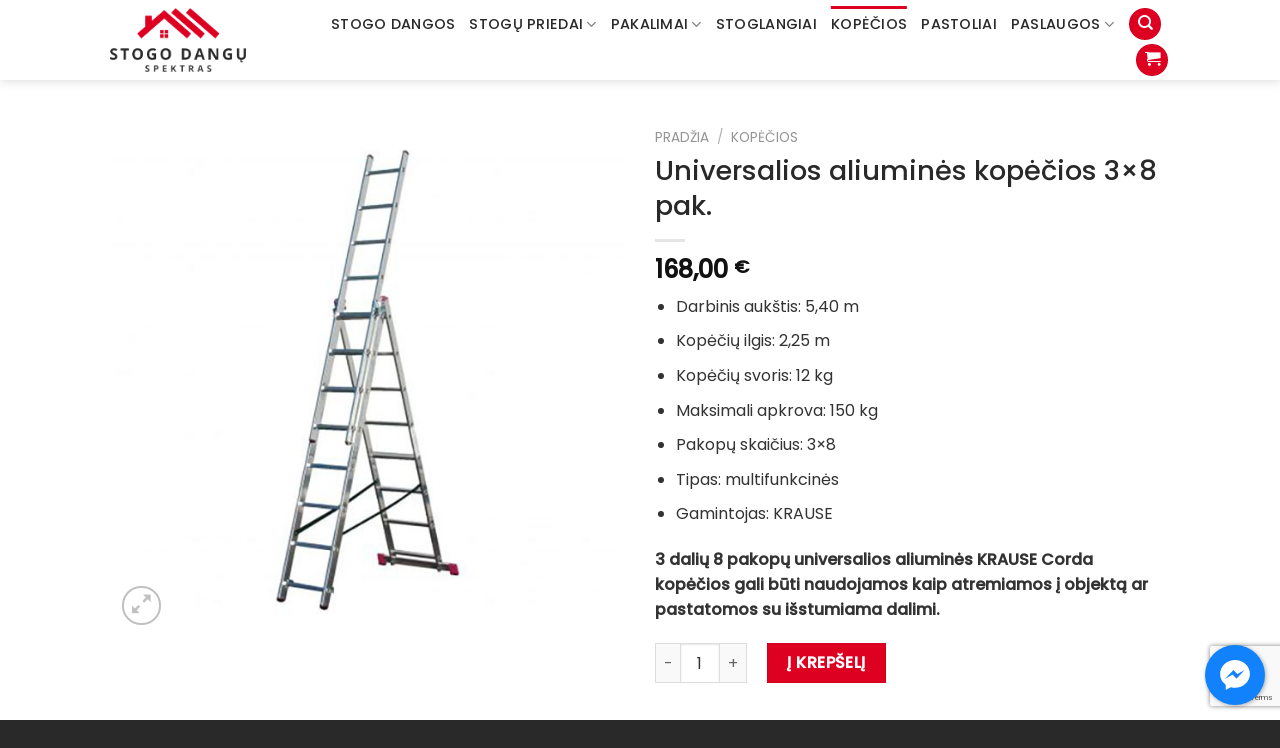

--- FILE ---
content_type: text/html; charset=UTF-8
request_url: https://stogodanguspektras.lt/produktas/universalios-aliumines-kopecios-3x8-pak/
body_size: 26413
content:
<!DOCTYPE html>
<html lang="lt-LT" class="loading-site no-js">
<head>
	<meta charset="UTF-8" />
	<link rel="profile" href="http://gmpg.org/xfn/11" />
	<link rel="pingback" href="https://stogodanguspektras.lt/xmlrpc.php" />

	<script>(function(html){html.className = html.className.replace(/\bno-js\b/,'js')})(document.documentElement);</script>
<title>Universalios aliuminės kopėčios 3&#215;8 pak. &#8211; Stogodanguspektras.lt</title>
<meta name='robots' content='max-image-preview:large' />
<meta name="viewport" content="width=device-width, initial-scale=1" /><link rel='dns-prefetch' href='//cdn.jsdelivr.net' />
<link rel='dns-prefetch' href='//fonts.googleapis.com' />
<link href='https://fonts.gstatic.com' crossorigin rel='preconnect' />
<link rel='prefetch' href='https://stogodanguspektras.lt/wp-content/themes/flatsome/assets/js/flatsome.js?ver=7f37db73450aecec0847' />
<link rel='prefetch' href='https://stogodanguspektras.lt/wp-content/themes/flatsome/assets/js/chunk.slider.js?ver=3.17.0' />
<link rel='prefetch' href='https://stogodanguspektras.lt/wp-content/themes/flatsome/assets/js/chunk.popups.js?ver=3.17.0' />
<link rel='prefetch' href='https://stogodanguspektras.lt/wp-content/themes/flatsome/assets/js/chunk.tooltips.js?ver=3.17.0' />
<link rel='prefetch' href='https://stogodanguspektras.lt/wp-content/themes/flatsome/assets/js/woocommerce.js?ver=1a392523165907adee6a' />
<link rel="alternate" type="application/rss+xml" title="Stogodanguspektras.lt &raquo; Įrašų RSS srautas" href="https://stogodanguspektras.lt/feed/" />
<link rel="alternate" type="application/rss+xml" title="Stogodanguspektras.lt &raquo; Komentarų RSS srautas" href="https://stogodanguspektras.lt/comments/feed/" />
<link rel="alternate" type="application/rss+xml" title="Stogodanguspektras.lt &raquo; Įrašo „Universalios aliuminės kopėčios 3&#215;8 pak.“ komentarų RSS srautas" href="https://stogodanguspektras.lt/produktas/universalios-aliumines-kopecios-3x8-pak/feed/" />

<style id='classic-theme-styles-inline-css' type='text/css'>
/*! This file is auto-generated */
.wp-block-button__link{color:#fff;background-color:#32373c;border-radius:9999px;box-shadow:none;text-decoration:none;padding:calc(.667em + 2px) calc(1.333em + 2px);font-size:1.125em}.wp-block-file__button{background:#32373c;color:#fff;text-decoration:none}
</style>
<link rel='stylesheet' id='contact-form-7-css' href='https://stogodanguspektras.lt/wp-content/plugins/contact-form-7/includes/css/styles.css?ver=5.8.5' type='text/css' media='all' />
<link rel='stylesheet' id='cresta-facebook-messenger-front-style-css' href='https://stogodanguspektras.lt/wp-content/plugins/cresta-facebook-messenger/css/cresta-social-messenger-front-css.min.css?ver=1.2.4' type='text/css' media='all' />
<link rel='stylesheet' id='photoswipe-css' href='https://stogodanguspektras.lt/wp-content/plugins/woocommerce/assets/css/photoswipe/photoswipe.min.css?ver=8.4.2' type='text/css' media='all' />
<link rel='stylesheet' id='photoswipe-default-skin-css' href='https://stogodanguspektras.lt/wp-content/plugins/woocommerce/assets/css/photoswipe/default-skin/default-skin.min.css?ver=8.4.2' type='text/css' media='all' />
<style id='woocommerce-inline-inline-css' type='text/css'>
.woocommerce form .form-row .required { visibility: visible; }
</style>
<link rel='stylesheet' id='paysera-select-2-css-css' href='https://stogodanguspektras.lt/wp-content/plugins/woo-payment-gateway-paysera/assets/css/select2.min.css?ver=6.4.7' type='text/css' media='all' />
<link rel='stylesheet' id='flatsome-swatches-frontend-css' href='https://stogodanguspektras.lt/wp-content/themes/flatsome/assets/css/extensions/flatsome-swatches-frontend.css?ver=3.17.0' type='text/css' media='all' />
<link rel='stylesheet' id='flatsome-main-css' href='https://stogodanguspektras.lt/wp-content/themes/flatsome/assets/css/flatsome.css?ver=3.17.0' type='text/css' media='all' />
<style id='flatsome-main-inline-css' type='text/css'>
@font-face {
				font-family: "fl-icons";
				font-display: block;
				src: url(https://stogodanguspektras.lt/wp-content/themes/flatsome/assets/css/icons/fl-icons.eot?v=3.17.0);
				src:
					url(https://stogodanguspektras.lt/wp-content/themes/flatsome/assets/css/icons/fl-icons.eot#iefix?v=3.17.0) format("embedded-opentype"),
					url(https://stogodanguspektras.lt/wp-content/themes/flatsome/assets/css/icons/fl-icons.woff2?v=3.17.0) format("woff2"),
					url(https://stogodanguspektras.lt/wp-content/themes/flatsome/assets/css/icons/fl-icons.ttf?v=3.17.0) format("truetype"),
					url(https://stogodanguspektras.lt/wp-content/themes/flatsome/assets/css/icons/fl-icons.woff?v=3.17.0) format("woff"),
					url(https://stogodanguspektras.lt/wp-content/themes/flatsome/assets/css/icons/fl-icons.svg?v=3.17.0#fl-icons) format("svg");
			}
</style>
<link rel='stylesheet' id='flatsome-shop-css' href='https://stogodanguspektras.lt/wp-content/themes/flatsome/assets/css/flatsome-shop.css?ver=3.17.0' type='text/css' media='all' />
<link rel='stylesheet' id='flatsome-googlefonts-css' href='//fonts.googleapis.com/css?family=Poppins%3Aregular%2C500%2Cregular%2C500%2Cregular&#038;display=swap&#038;ver=3.9' type='text/css' media='all' />
<script type="text/javascript" src="https://stogodanguspektras.lt/wp-includes/js/jquery/jquery.min.js?ver=3.7.1" id="jquery-core-js"></script>
<script type="text/javascript" src="https://stogodanguspektras.lt/wp-content/plugins/woocommerce/assets/js/jquery-blockui/jquery.blockUI.min.js?ver=2.7.0-wc.8.4.2" id="jquery-blockui-js" data-wp-strategy="defer"></script>
<script type="text/javascript" id="wc-add-to-cart-js-extra">
/* <![CDATA[ */
var wc_add_to_cart_params = {"ajax_url":"\/wp-admin\/admin-ajax.php","wc_ajax_url":"\/?wc-ajax=%%endpoint%%","i18n_view_cart":"Krep\u0161elis","cart_url":"https:\/\/stogodanguspektras.lt\/krepselis\/","is_cart":"","cart_redirect_after_add":"no"};
/* ]]> */
</script>
<script type="text/javascript" src="https://stogodanguspektras.lt/wp-content/plugins/woocommerce/assets/js/frontend/add-to-cart.min.js?ver=8.4.2" id="wc-add-to-cart-js" defer="defer" data-wp-strategy="defer"></script>
<script type="text/javascript" src="https://stogodanguspektras.lt/wp-content/plugins/woocommerce/assets/js/photoswipe/photoswipe.min.js?ver=4.1.1-wc.8.4.2" id="photoswipe-js" defer="defer" data-wp-strategy="defer"></script>
<script type="text/javascript" src="https://stogodanguspektras.lt/wp-content/plugins/woocommerce/assets/js/photoswipe/photoswipe-ui-default.min.js?ver=4.1.1-wc.8.4.2" id="photoswipe-ui-default-js" defer="defer" data-wp-strategy="defer"></script>
<script type="text/javascript" id="wc-single-product-js-extra">
/* <![CDATA[ */
var wc_single_product_params = {"i18n_required_rating_text":"Pasirinkite \u012fvertinim\u0105","review_rating_required":"yes","flexslider":{"rtl":false,"animation":"slide","smoothHeight":true,"directionNav":false,"controlNav":"thumbnails","slideshow":false,"animationSpeed":500,"animationLoop":false,"allowOneSlide":false},"zoom_enabled":"","zoom_options":[],"photoswipe_enabled":"1","photoswipe_options":{"shareEl":false,"closeOnScroll":false,"history":false,"hideAnimationDuration":0,"showAnimationDuration":0},"flexslider_enabled":""};
/* ]]> */
</script>
<script type="text/javascript" src="https://stogodanguspektras.lt/wp-content/plugins/woocommerce/assets/js/frontend/single-product.min.js?ver=8.4.2" id="wc-single-product-js" defer="defer" data-wp-strategy="defer"></script>
<script type="text/javascript" src="https://stogodanguspektras.lt/wp-content/plugins/woocommerce/assets/js/js-cookie/js.cookie.min.js?ver=2.1.4-wc.8.4.2" id="js-cookie-js" data-wp-strategy="defer"></script>
<script type="text/javascript" src="https://stogodanguspektras.lt/wp-content/plugins/woo-payment-gateway-paysera/assets/js/select2.min.js?ver=6.4.7" id="paysera-select-2-js-js"></script>
<script type="text/javascript" src="https://stogodanguspektras.lt/wp-content/plugins/woo-payment-gateway-paysera/assets/js/delivery/frontend.js?ver=6.4.7" id="paysera-delivery-frontend-js-js"></script>
<link rel="https://api.w.org/" href="https://stogodanguspektras.lt/wp-json/" /><link rel="alternate" type="application/json" href="https://stogodanguspektras.lt/wp-json/wp/v2/product/237" /><link rel="EditURI" type="application/rsd+xml" title="RSD" href="https://stogodanguspektras.lt/xmlrpc.php?rsd" />
<meta name="generator" content="WordPress 6.4.7" />
<meta name="generator" content="WooCommerce 8.4.2" />
<link rel="canonical" href="https://stogodanguspektras.lt/produktas/universalios-aliumines-kopecios-3x8-pak/" />
<link rel='shortlink' href='https://stogodanguspektras.lt/?p=237' />
<link rel="alternate" type="application/json+oembed" href="https://stogodanguspektras.lt/wp-json/oembed/1.0/embed?url=https%3A%2F%2Fstogodanguspektras.lt%2Fproduktas%2Funiversalios-aliumines-kopecios-3x8-pak%2F" />
<link rel="alternate" type="text/xml+oembed" href="https://stogodanguspektras.lt/wp-json/oembed/1.0/embed?url=https%3A%2F%2Fstogodanguspektras.lt%2Fproduktas%2Funiversalios-aliumines-kopecios-3x8-pak%2F&#038;format=xml" />
<style id='cresta-social-messenger-inline-css'>.cresta-facebook-messenger-box, .cresta-facebook-messenger-button {z-index:1000}.cresta-facebook-messenger-container, .cresta-facebook-messenger-container-button {z-index:999}.cresta-facebook-messenger-overlay {z-index:998}</style><style>.bg{opacity: 0; transition: opacity 1s; -webkit-transition: opacity 1s;} .bg-loaded{opacity: 1;}</style><meta name="verify-paysera" content="e9726d2f7dd278236317ab9403c3ef2a">	<noscript><style>.woocommerce-product-gallery{ opacity: 1 !important; }</style></noscript>
	<link rel="icon" href="https://stogodanguspektras.lt/wp-content/uploads/2023/05/cropped-sds-favicon-1-32x32.png" sizes="32x32" />
<link rel="icon" href="https://stogodanguspektras.lt/wp-content/uploads/2023/05/cropped-sds-favicon-1-192x192.png" sizes="192x192" />
<link rel="apple-touch-icon" href="https://stogodanguspektras.lt/wp-content/uploads/2023/05/cropped-sds-favicon-1-180x180.png" />
<meta name="msapplication-TileImage" content="https://stogodanguspektras.lt/wp-content/uploads/2023/05/cropped-sds-favicon-1-270x270.png" />
<style id="custom-css" type="text/css">:root {--primary-color: #de0021;}.container-width, .full-width .ubermenu-nav, .container, .row{max-width: 1090px}.row.row-collapse{max-width: 1060px}.row.row-small{max-width: 1082.5px}.row.row-large{max-width: 1120px}.header-main{height: 80px}#logo img{max-height: 80px}#logo{width:160px;}#logo img{padding:8px 0;}.stuck #logo img{padding:8px 0;}.header-top{min-height: 30px}.transparent .header-main{height: 90px}.transparent #logo img{max-height: 90px}.has-transparent + .page-title:first-of-type,.has-transparent + #main > .page-title,.has-transparent + #main > div > .page-title,.has-transparent + #main .page-header-wrapper:first-of-type .page-title{padding-top: 90px;}.header.show-on-scroll,.stuck .header-main{height:80px!important}.stuck #logo img{max-height: 80px!important}.header-bottom {background-color: #f1f1f1}.header-main .nav > li > a{line-height: 16px }.stuck .header-main .nav > li > a{line-height: 16px }@media (max-width: 549px) {.header-main{height: 80px}#logo img{max-height: 80px}}/* Color */.accordion-title.active, .has-icon-bg .icon .icon-inner,.logo a, .primary.is-underline, .primary.is-link, .badge-outline .badge-inner, .nav-outline > li.active> a,.nav-outline >li.active > a, .cart-icon strong,[data-color='primary'], .is-outline.primary{color: #de0021;}/* Color !important */[data-text-color="primary"]{color: #de0021!important;}/* Background Color */[data-text-bg="primary"]{background-color: #de0021;}/* Background */.scroll-to-bullets a,.featured-title, .label-new.menu-item > a:after, .nav-pagination > li > .current,.nav-pagination > li > span:hover,.nav-pagination > li > a:hover,.has-hover:hover .badge-outline .badge-inner,button[type="submit"], .button.wc-forward:not(.checkout):not(.checkout-button), .button.submit-button, .button.primary:not(.is-outline),.featured-table .title,.is-outline:hover, .has-icon:hover .icon-label,.nav-dropdown-bold .nav-column li > a:hover, .nav-dropdown.nav-dropdown-bold > li > a:hover, .nav-dropdown-bold.dark .nav-column li > a:hover, .nav-dropdown.nav-dropdown-bold.dark > li > a:hover, .header-vertical-menu__opener ,.is-outline:hover, .tagcloud a:hover,.grid-tools a, input[type='submit']:not(.is-form), .box-badge:hover .box-text, input.button.alt,.nav-box > li > a:hover,.nav-box > li.active > a,.nav-pills > li.active > a ,.current-dropdown .cart-icon strong, .cart-icon:hover strong, .nav-line-bottom > li > a:before, .nav-line-grow > li > a:before, .nav-line > li > a:before,.banner, .header-top, .slider-nav-circle .flickity-prev-next-button:hover svg, .slider-nav-circle .flickity-prev-next-button:hover .arrow, .primary.is-outline:hover, .button.primary:not(.is-outline), input[type='submit'].primary, input[type='submit'].primary, input[type='reset'].button, input[type='button'].primary, .badge-inner{background-color: #de0021;}/* Border */.nav-vertical.nav-tabs > li.active > a,.scroll-to-bullets a.active,.nav-pagination > li > .current,.nav-pagination > li > span:hover,.nav-pagination > li > a:hover,.has-hover:hover .badge-outline .badge-inner,.accordion-title.active,.featured-table,.is-outline:hover, .tagcloud a:hover,blockquote, .has-border, .cart-icon strong:after,.cart-icon strong,.blockUI:before, .processing:before,.loading-spin, .slider-nav-circle .flickity-prev-next-button:hover svg, .slider-nav-circle .flickity-prev-next-button:hover .arrow, .primary.is-outline:hover{border-color: #de0021}.nav-tabs > li.active > a{border-top-color: #de0021}.widget_shopping_cart_content .blockUI.blockOverlay:before { border-left-color: #de0021 }.woocommerce-checkout-review-order .blockUI.blockOverlay:before { border-left-color: #de0021 }/* Fill */.slider .flickity-prev-next-button:hover svg,.slider .flickity-prev-next-button:hover .arrow{fill: #de0021;}/* Focus */.primary:focus-visible, .submit-button:focus-visible, button[type="submit"]:focus-visible { outline-color: #de0021!important; }/* Background Color */[data-icon-label]:after, .secondary.is-underline:hover,.secondary.is-outline:hover,.icon-label,.button.secondary:not(.is-outline),.button.alt:not(.is-outline), .badge-inner.on-sale, .button.checkout, .single_add_to_cart_button, .current .breadcrumb-step{ background-color:#de0021; }[data-text-bg="secondary"]{background-color: #de0021;}/* Color */.secondary.is-underline,.secondary.is-link, .secondary.is-outline,.stars a.active, .star-rating:before, .woocommerce-page .star-rating:before,.star-rating span:before, .color-secondary{color: #de0021}/* Color !important */[data-text-color="secondary"]{color: #de0021!important;}/* Border */.secondary.is-outline:hover{border-color:#de0021}/* Focus */.secondary:focus-visible, .alt:focus-visible { outline-color: #de0021!important; }body{color: #333333}h1,h2,h3,h4,h5,h6,.heading-font{color: #292929;}body{font-size: 100%;}@media screen and (max-width: 549px){body{font-size: 100%;}}body{font-family: Poppins, sans-serif;}body {font-weight: 400;font-style: normal;}.nav > li > a {font-family: Poppins, sans-serif;}.mobile-sidebar-levels-2 .nav > li > ul > li > a {font-family: Poppins, sans-serif;}.nav > li > a,.mobile-sidebar-levels-2 .nav > li > ul > li > a {font-weight: 500;font-style: normal;}h1,h2,h3,h4,h5,h6,.heading-font, .off-canvas-center .nav-sidebar.nav-vertical > li > a{font-family: Poppins, sans-serif;}h1,h2,h3,h4,h5,h6,.heading-font,.banner h1,.banner h2 {font-weight: 500;font-style: normal;}.alt-font{font-family: Poppins, sans-serif;}.alt-font {font-weight: 400!important;font-style: normal!important;}.header:not(.transparent) .header-nav-main.nav > li > a {color: #292929;}a{color: #292929;}a:hover{color: #0a0a0a;}.tagcloud a:hover{border-color: #0a0a0a;background-color: #0a0a0a;}.shop-page-title.featured-title .title-bg{ background-image: url(https://stogodanguspektras.lt/wp-content/uploads/2023/05/latakis-811-1.jpg)!important;}@media screen and (min-width: 550px){.products .box-vertical .box-image{min-width: 300px!important;width: 300px!important;}}.absolute-footer, html{background-color: #292929}.nav-vertical-fly-out > li + li {border-top-width: 1px; border-top-style: solid;}/* Custom CSS */.nav-icon a i{color:#000000;}#footer .absolute-footer{display:none;}.label-new.menu-item > a:after{content:"New";}.label-hot.menu-item > a:after{content:"Hot";}.label-sale.menu-item > a:after{content:"Sale";}.label-popular.menu-item > a:after{content:"Popular";}</style><style id="flatsome-swatches-css" type="text/css"></style></head>

<body class="product-template-default single single-product postid-237 theme-flatsome woocommerce woocommerce-page woocommerce-no-js header-shadow lightbox nav-dropdown-has-arrow nav-dropdown-has-shadow nav-dropdown-has-border">


<a class="skip-link screen-reader-text" href="#main">Skip to content</a>

<div id="wrapper">

	
	<header id="header" class="header has-sticky sticky-fade">
		<div class="header-wrapper">
			<div id="masthead" class="header-main ">
      <div class="header-inner flex-row container logo-left medium-logo-center" role="navigation">

          <!-- Logo -->
          <div id="logo" class="flex-col logo">
            
<!-- Header logo -->
<a href="https://stogodanguspektras.lt/" title="Stogodanguspektras.lt - Stogų dangos ir priedai vienoje vietoje!" rel="home">
		<img width="661" height="310" src="https://stogodanguspektras.lt/wp-content/uploads/2023/05/sds-logo-new.png" class="header_logo header-logo" alt="Stogodanguspektras.lt"/><img  width="661" height="310" src="https://stogodanguspektras.lt/wp-content/uploads/2023/05/sds-logo-new.png" class="header-logo-dark" alt="Stogodanguspektras.lt"/></a>
          </div>

          <!-- Mobile Left Elements -->
          <div class="flex-col show-for-medium flex-left">
            <ul class="mobile-nav nav nav-left ">
              <li class="cart-item has-icon">

<div class="header-button">      <a href="https://stogodanguspektras.lt/krepselis/" class="header-cart-link off-canvas-toggle nav-top-link icon primary button circle is-small" data-open="#cart-popup" data-class="off-canvas-cart" title="Krepšelis" data-pos="right">
  
    <i class="icon-shopping-cart"
    data-icon-label="0">
  </i>
  </a>
</div>

  <!-- Cart Sidebar Popup -->
  <div id="cart-popup" class="mfp-hide widget_shopping_cart">
  <div class="cart-popup-inner inner-padding">
      <div class="cart-popup-title text-center">
          <h4 class="uppercase">Krepšelis</h4>
          <div class="is-divider"></div>
      </div>
      <div class="widget_shopping_cart_content">
          

	<p class="woocommerce-mini-cart__empty-message">Krepšelyje nėra produktų.</p>


      </div>
             <div class="cart-sidebar-content relative"></div>  </div>
  </div>

</li>
            </ul>
          </div>

          <!-- Left Elements -->
          <div class="flex-col hide-for-medium flex-left
            flex-grow">
            <ul class="header-nav header-nav-main nav nav-left  nav-line-grow nav-size-medium nav-uppercase" >
                          </ul>
          </div>

          <!-- Right Elements -->
          <div class="flex-col hide-for-medium flex-right">
            <ul class="header-nav header-nav-main nav nav-right  nav-line-grow nav-size-medium nav-uppercase">
              <li id="menu-item-35" class="menu-item menu-item-type-taxonomy menu-item-object-product_cat menu-item-35 menu-item-design-default"><a href="https://stogodanguspektras.lt/produkto-kategorija/stogo-dangos/" class="nav-top-link">Stogo dangos</a></li>
<li id="menu-item-248" class="menu-item menu-item-type-taxonomy menu-item-object-product_cat menu-item-has-children menu-item-248 menu-item-design-default has-dropdown"><a href="https://stogodanguspektras.lt/produkto-kategorija/stogu-priedai/" class="nav-top-link" aria-expanded="false" aria-haspopup="menu">Stogų priedai<i class="icon-angle-down" ></i></a>
<ul class="sub-menu nav-dropdown nav-dropdown-default">
	<li id="menu-item-249" class="menu-item menu-item-type-taxonomy menu-item-object-product_cat menu-item-249"><a href="https://stogodanguspektras.lt/produkto-kategorija/stogu-priedai/pleveles/">Plėvelės</a></li>
	<li id="menu-item-250" class="menu-item menu-item-type-taxonomy menu-item-object-product_cat menu-item-250"><a href="https://stogodanguspektras.lt/produkto-kategorija/stogu-priedai/sandarinimo-medziagos/">Sandarinimo medžiagos</a></li>
	<li id="menu-item-495" class="menu-item menu-item-type-taxonomy menu-item-object-product_cat menu-item-495"><a href="https://stogodanguspektras.lt/produkto-kategorija/stogu-priedai/nuvedimo-sistema/">Lietaus nuvedimo sistema</a></li>
	<li id="menu-item-539" class="menu-item menu-item-type-taxonomy menu-item-object-product_cat menu-item-539"><a href="https://stogodanguspektras.lt/produkto-kategorija/stogu-priedai/sniego-uztvaros/">Sniego užtvaros</a></li>
</ul>
</li>
<li id="menu-item-581" class="menu-item menu-item-type-custom menu-item-object-custom menu-item-has-children menu-item-581 menu-item-design-default has-dropdown"><a href="#" class="nav-top-link" aria-expanded="false" aria-haspopup="menu">Pakalimai<i class="icon-angle-down" ></i></a>
<ul class="sub-menu nav-dropdown nav-dropdown-default">
	<li id="menu-item-421" class="menu-item menu-item-type-post_type menu-item-object-page menu-item-421"><a href="https://stogodanguspektras.lt/skardines-dailylentes/">Skardinės dailylentės</a></li>
	<li id="menu-item-438" class="menu-item menu-item-type-post_type menu-item-object-page menu-item-438"><a href="https://stogodanguspektras.lt/siding-dailylentes/">Siding dailylentės</a></li>
</ul>
</li>
<li id="menu-item-34" class="menu-item menu-item-type-taxonomy menu-item-object-product_cat menu-item-34 menu-item-design-default"><a href="https://stogodanguspektras.lt/produkto-kategorija/stoglangiai/" class="nav-top-link">Stoglangiai</a></li>
<li id="menu-item-31" class="menu-item menu-item-type-taxonomy menu-item-object-product_cat current-product-ancestor current-menu-parent current-product-parent current_page_parent menu-item-31 active menu-item-design-default"><a href="https://stogodanguspektras.lt/produkto-kategorija/kopecios/" class="nav-top-link">Kopėčios</a></li>
<li id="menu-item-33" class="menu-item menu-item-type-taxonomy menu-item-object-product_cat menu-item-33 menu-item-design-default"><a href="https://stogodanguspektras.lt/produkto-kategorija/pastoliai/" class="nav-top-link">Pastoliai</a></li>
<li id="menu-item-47" class="menu-item menu-item-type-post_type menu-item-object-page menu-item-has-children menu-item-47 menu-item-design-default has-dropdown"><a href="https://stogodanguspektras.lt/paslaugos/" class="nav-top-link" aria-expanded="false" aria-haspopup="menu">Paslaugos<i class="icon-angle-down" ></i></a>
<ul class="sub-menu nav-dropdown nav-dropdown-default">
	<li id="menu-item-574" class="menu-item menu-item-type-post_type menu-item-object-page menu-item-574"><a href="https://stogodanguspektras.lt/karkasiniu-namu-statyba/">Karkasinių namų statyba</a></li>
</ul>
</li>
<li class="header-search header-search-dropdown has-icon has-dropdown menu-item-has-children">
	<div class="header-button">	<a href="#" aria-label="Tik paieška" class="icon primary button circle is-small"><i class="icon-search" ></i></a>
	</div>	<ul class="nav-dropdown nav-dropdown-default">
	 	<li class="header-search-form search-form html relative has-icon">
	<div class="header-search-form-wrapper">
		<div class="searchform-wrapper ux-search-box relative is-normal"><form role="search" method="get" class="searchform" action="https://stogodanguspektras.lt/">
	<div class="flex-row relative">
						<div class="flex-col flex-grow">
			<label class="screen-reader-text" for="woocommerce-product-search-field-0">Ieškoti:</label>
			<input type="search" id="woocommerce-product-search-field-0" class="search-field mb-0" placeholder="Produkto paieška..." value="" name="s" />
			<input type="hidden" name="post_type" value="product" />
					</div>
		<div class="flex-col">
			<button type="submit" value="Ieškoti" class="ux-search-submit submit-button secondary button  icon mb-0" aria-label="Submit">
				<i class="icon-search" ></i>			</button>
		</div>
	</div>
	<div class="live-search-results text-left z-top"></div>
</form>
</div>	</div>
</li>
	</ul>
</li>
<li class="cart-item has-icon has-dropdown">
<div class="header-button">
<a href="https://stogodanguspektras.lt/krepselis/" title="Krepšelis" class="header-cart-link icon primary button circle is-small">



    <i class="icon-shopping-cart"
    data-icon-label="0">
  </i>
  </a>
</div>
 <ul class="nav-dropdown nav-dropdown-default">
    <li class="html widget_shopping_cart">
      <div class="widget_shopping_cart_content">
        

	<p class="woocommerce-mini-cart__empty-message">Krepšelyje nėra produktų.</p>


      </div>
    </li>
     </ul>

</li>
            </ul>
          </div>

          <!-- Mobile Right Elements -->
          <div class="flex-col show-for-medium flex-right">
            <ul class="mobile-nav nav nav-right ">
              <li class="nav-icon has-icon">
  		<a href="#" data-open="#main-menu" data-pos="center" data-bg="main-menu-overlay" data-color="dark" class="is-small" aria-label="Menu" aria-controls="main-menu" aria-expanded="false">

		  <i class="icon-menu" ></i>
		  		</a>
	</li>
            </ul>
          </div>

      </div>

      </div>

<div class="header-bg-container fill"><div class="header-bg-image fill"></div><div class="header-bg-color fill"></div></div>		</div>
	</header>

	
	<main id="main" class="">

	<div class="shop-container">

		
			<div class="container">
	<div class="woocommerce-notices-wrapper"></div></div>
<div id="product-237" class="product type-product post-237 status-publish first instock product_cat-kopecios has-post-thumbnail taxable shipping-taxable purchasable product-type-simple">
	<div class="product-container">
  <div class="product-main">
    <div class="row content-row mb-0">

    	<div class="product-gallery large-6 col">
    	
<div class="product-images relative mb-half has-hover woocommerce-product-gallery woocommerce-product-gallery--with-images woocommerce-product-gallery--columns-4 images" data-columns="4">

  <div class="badge-container is-larger absolute left top z-1">

</div>

  <div class="image-tools absolute top show-on-hover right z-3">
      </div>

  <figure class="woocommerce-product-gallery__wrapper product-gallery-slider slider slider-nav-small mb-half"
        data-flickity-options='{
                "cellAlign": "center",
                "wrapAround": true,
                "autoPlay": false,
                "prevNextButtons":true,
                "adaptiveHeight": true,
                "imagesLoaded": true,
                "lazyLoad": 1,
                "dragThreshold" : 15,
                "pageDots": false,
                "rightToLeft": false       }'>
    <div data-thumb="https://stogodanguspektras.lt/wp-content/uploads/2023/05/latakis-811-1-100x100.jpg" data-thumb-alt="" class="woocommerce-product-gallery__image slide first"><a href="https://stogodanguspektras.lt/wp-content/uploads/2023/05/latakis-811-1.jpg"><img width="600" height="600" src="data:image/svg+xml,%3Csvg%20viewBox%3D%220%200%20600%20600%22%20xmlns%3D%22http%3A%2F%2Fwww.w3.org%2F2000%2Fsvg%22%3E%3C%2Fsvg%3E" class="lazy-load wp-post-image skip-lazy" alt="" title="latakis-811" data-caption="" data-src="https://stogodanguspektras.lt/wp-content/uploads/2023/05/latakis-811-1.jpg" data-large_image="https://stogodanguspektras.lt/wp-content/uploads/2023/05/latakis-811-1.jpg" data-large_image_width="600" data-large_image_height="600" decoding="async" fetchpriority="high" srcset="" data-srcset="https://stogodanguspektras.lt/wp-content/uploads/2023/05/latakis-811-1.jpg 600w, https://stogodanguspektras.lt/wp-content/uploads/2023/05/latakis-811-1-300x300.jpg 300w, https://stogodanguspektras.lt/wp-content/uploads/2023/05/latakis-811-1-150x150.jpg 150w, https://stogodanguspektras.lt/wp-content/uploads/2023/05/latakis-811-1-100x100.jpg 100w" sizes="(max-width: 600px) 100vw, 600px" /></a></div>  </figure>

  <div class="image-tools absolute bottom left z-3">
        <a href="#product-zoom" class="zoom-button button is-outline circle icon tooltip hide-for-small" title="Zoom">
      <i class="icon-expand" ></i>    </a>
   </div>
</div>

    	</div>

    	<div class="product-info summary col-fit col entry-summary product-summary">

    		<nav class="woocommerce-breadcrumb breadcrumbs uppercase"><a href="https://stogodanguspektras.lt">Pradžia</a> <span class="divider">&#47;</span> <a href="https://stogodanguspektras.lt/produkto-kategorija/kopecios/">Kopėčios</a></nav><h1 class="product-title product_title entry-title">
	Universalios aliuminės kopėčios 3&#215;8 pak.</h1>

	<div class="is-divider small"></div>
<ul class="next-prev-thumbs is-small show-for-medium">         <li class="prod-dropdown has-dropdown">
               <a href="https://stogodanguspektras.lt/produktas/universalios-aliumines-kopecios-3x9-pak/"  rel="next" class="button icon is-outline circle">
                  <i class="icon-angle-left" ></i>              </a>
              <div class="nav-dropdown">
                <a title="Universalios aliuminės kopėčios 3&#215;9 pak." href="https://stogodanguspektras.lt/produktas/universalios-aliumines-kopecios-3x9-pak/">
                <img width="100" height="100" src="data:image/svg+xml,%3Csvg%20viewBox%3D%220%200%20100%20100%22%20xmlns%3D%22http%3A%2F%2Fwww.w3.org%2F2000%2Fsvg%22%3E%3C%2Fsvg%3E" data-src="https://stogodanguspektras.lt/wp-content/uploads/2023/05/latakis-844-100x100.jpg" class="lazy-load attachment-woocommerce_gallery_thumbnail size-woocommerce_gallery_thumbnail wp-post-image" alt="" decoding="async" srcset="" data-srcset="https://stogodanguspektras.lt/wp-content/uploads/2023/05/latakis-844-100x100.jpg 100w, https://stogodanguspektras.lt/wp-content/uploads/2023/05/latakis-844-300x300.jpg 300w, https://stogodanguspektras.lt/wp-content/uploads/2023/05/latakis-844-150x150.jpg 150w, https://stogodanguspektras.lt/wp-content/uploads/2023/05/latakis-844.jpg 600w" sizes="(max-width: 100px) 100vw, 100px" /></a>
              </div>
          </li>
               <li class="prod-dropdown has-dropdown">
               <a href="https://stogodanguspektras.lt/produktas/universalios-aliumines-kopecios-3x7-pak/" rel="next" class="button icon is-outline circle">
                  <i class="icon-angle-right" ></i>              </a>
              <div class="nav-dropdown">
                  <a title="Universalios aliuminės kopėčios 3&#215;7 pak." href="https://stogodanguspektras.lt/produktas/universalios-aliumines-kopecios-3x7-pak/">
                  <img width="100" height="100" src="data:image/svg+xml,%3Csvg%20viewBox%3D%220%200%20100%20100%22%20xmlns%3D%22http%3A%2F%2Fwww.w3.org%2F2000%2Fsvg%22%3E%3C%2Fsvg%3E" data-src="https://stogodanguspektras.lt/wp-content/uploads/2023/05/latakis-766-100x100.jpg" class="lazy-load attachment-woocommerce_gallery_thumbnail size-woocommerce_gallery_thumbnail wp-post-image" alt="" decoding="async" srcset="" data-srcset="https://stogodanguspektras.lt/wp-content/uploads/2023/05/latakis-766-100x100.jpg 100w, https://stogodanguspektras.lt/wp-content/uploads/2023/05/latakis-766-300x300.jpg 300w, https://stogodanguspektras.lt/wp-content/uploads/2023/05/latakis-766-150x150.jpg 150w, https://stogodanguspektras.lt/wp-content/uploads/2023/05/latakis-766.jpg 600w" sizes="(max-width: 100px) 100vw, 100px" /></a>
              </div>
          </li>
      </ul><div class="price-wrapper">
	<p class="price product-page-price ">
  <span class="woocommerce-Price-amount amount"><bdi>168,00&nbsp;<span class="woocommerce-Price-currencySymbol">&euro;</span></bdi></span></p>
</div>
<div class="product-short-description">
	<ul>
<li>Darbinis aukštis: 5,40 m</li>
<li>Kopėčių ilgis: 2,25 m</li>
<li>Kopėčių svoris: 12 kg</li>
<li>Maksimali apkrova: 150 kg</li>
<li>Pakopų skaičius: 3&#215;8</li>
<li>Tipas: multifunkcinės</li>
<li>Gamintojas: KRAUSE</li>
</ul>
<p><strong>3 dalių 8 pakopų universalios aliuminės KRAUSE Corda kopėčios gali būti naudojamos kaip atremiamos į objektą ar pastatomos su išstumiama dalimi.</strong></p>
</div>
 
	
	<form class="cart" action="https://stogodanguspektras.lt/produktas/universalios-aliumines-kopecios-3x8-pak/" method="post" enctype='multipart/form-data'>
		
			<div class="quantity buttons_added">
		<input type="button" value="-" class="minus button is-form">				<label class="screen-reader-text" for="quantity_6972d94570b5d">produkto kiekis: Universalios aliuminės kopėčios 3x8 pak.</label>
		<input
			type="number"
						id="quantity_6972d94570b5d"
			class="input-text qty text"
			name="quantity"
			value="1"
			title="Qty"
			size="4"
			min="1"
			max=""
							step="1"
				placeholder=""
				inputmode="numeric"
				autocomplete="off"
					/>
				<input type="button" value="+" class="plus button is-form">	</div>
	
		<button type="submit" name="add-to-cart" value="237" class="single_add_to_cart_button button alt">Į krepšelį</button>

			</form>

	
<a href="#test" target="_self" class="button primary"  >
    <span>Gauti pasiūlymą</span>
  </a>

	<div id="test"
	     class="lightbox-by-id lightbox-content mfp-hide lightbox-white "
	     style="max-width:600px ;padding:20px">
		<div class="row"  id="row-215090950">


	<div id="col-353105733" class="col small-12 large-12"  >
				<div class="col-inner"  >
			
			

	<div id="text-1217914027" class="text">
		

<h3>Užpildykite formą ir pateiksime pasiūlymą</h3>
		
<style>
#text-1217914027 {
  font-size: 1rem;
}
@media (min-width:550px) {
  #text-1217914027 {
    font-size: 1.05rem;
  }
}
</style>
	</div>
	
	<div id="gap-1571855884" class="gap-element clearfix" style="display:block; height:auto;">
		
<style>
#gap-1571855884 {
  padding-top: 10px;
}
</style>
	</div>
	


<div class="wpcf7 no-js" id="wpcf7-f601-p237-o1" lang="lt-LT" dir="ltr">
<div class="screen-reader-response"><p role="status" aria-live="polite" aria-atomic="true"></p> <ul></ul></div>
<form action="/produktas/universalios-aliumines-kopecios-3x8-pak/#wpcf7-f601-p237-o1" method="post" class="wpcf7-form init" aria-label="Kontaktų forma" enctype="multipart/form-data" novalidate="novalidate" data-status="init">
<div style="display: none;">
<input type="hidden" name="_wpcf7" value="601" />
<input type="hidden" name="_wpcf7_version" value="5.8.5" />
<input type="hidden" name="_wpcf7_locale" value="lt_LT" />
<input type="hidden" name="_wpcf7_unit_tag" value="wpcf7-f601-p237-o1" />
<input type="hidden" name="_wpcf7_container_post" value="237" />
<input type="hidden" name="_wpcf7_posted_data_hash" value="" />
<input type="hidden" name="_wpcf7_recaptcha_response" value="" />
</div>
<p><span class="wpcf7-form-control-wrap" data-name="your-name"><input size="40" class="wpcf7-form-control wpcf7-text wpcf7-validates-as-required" aria-required="true" aria-invalid="false" placeholder="Vardas / Įmonės pav." value="" type="text" name="your-name" /></span><br />
<span class="wpcf7-form-control-wrap" data-name="text-714"><input size="40" class="wpcf7-form-control wpcf7-text wpcf7-validates-as-required" aria-required="true" aria-invalid="false" placeholder="Vietovė" value="" type="text" name="text-714" /></span><br />
<span class="wpcf7-form-control-wrap" data-name="your-email"><input size="40" class="wpcf7-form-control wpcf7-email wpcf7-validates-as-required wpcf7-text wpcf7-validates-as-email" aria-required="true" aria-invalid="false" placeholder="El. paštas" value="" type="email" name="your-email" /></span><br />
<span class="wpcf7-form-control-wrap" data-name="tel-500"><input size="40" class="wpcf7-form-control wpcf7-tel wpcf7-validates-as-required wpcf7-text wpcf7-validates-as-tel" aria-required="true" aria-invalid="false" placeholder="Telefono numeris" value="" type="tel" name="tel-500" /></span><br />
<span class="wpcf7-form-control-wrap" data-name="your-message"><textarea cols="40" rows="10" class="wpcf7-form-control wpcf7-textarea" aria-invalid="false" placeholder="Jūsų žinutė mums" name="your-message"></textarea></span><br />
<span class="wpcf7-form-control-wrap" data-name="file-163"><input size="40" class="wpcf7-form-control wpcf7-file wpcf7-validates-as-required" accept=".jpg,.jpeg,.png,.pdf" aria-required="true" aria-invalid="false" type="file" name="file-163" /></span><br />
<input class="wpcf7-form-control wpcf7-submit has-spinner button" type="submit" value="Siųsti" />
</p><div class="wpcf7-response-output" aria-hidden="true"></div>
</form>
</div>



		</div>
				
<style>
#col-353105733 > .col-inner {
  padding: 10px 0px 0px 0px;
  margin: 0px 0px -55px 0px;
}
@media (min-width:550px) {
  #col-353105733 > .col-inner {
    padding: 15px 0px 0px 0px;
    margin: 0px 0px -45px 0px;
  }
}
</style>
	</div>

	

</div>	</div>
	
	
    	</div>

    	<div id="product-sidebar" class="mfp-hide">
    		<div class="sidebar-inner">
    			<div class="hide-for-off-canvas" style="width:100%"><ul class="next-prev-thumbs is-small nav-right text-right">         <li class="prod-dropdown has-dropdown">
               <a href="https://stogodanguspektras.lt/produktas/universalios-aliumines-kopecios-3x9-pak/"  rel="next" class="button icon is-outline circle">
                  <i class="icon-angle-left" ></i>              </a>
              <div class="nav-dropdown">
                <a title="Universalios aliuminės kopėčios 3&#215;9 pak." href="https://stogodanguspektras.lt/produktas/universalios-aliumines-kopecios-3x9-pak/">
                <img width="100" height="100" src="data:image/svg+xml,%3Csvg%20viewBox%3D%220%200%20100%20100%22%20xmlns%3D%22http%3A%2F%2Fwww.w3.org%2F2000%2Fsvg%22%3E%3C%2Fsvg%3E" data-src="https://stogodanguspektras.lt/wp-content/uploads/2023/05/latakis-844-100x100.jpg" class="lazy-load attachment-woocommerce_gallery_thumbnail size-woocommerce_gallery_thumbnail wp-post-image" alt="" decoding="async" srcset="" data-srcset="https://stogodanguspektras.lt/wp-content/uploads/2023/05/latakis-844-100x100.jpg 100w, https://stogodanguspektras.lt/wp-content/uploads/2023/05/latakis-844-300x300.jpg 300w, https://stogodanguspektras.lt/wp-content/uploads/2023/05/latakis-844-150x150.jpg 150w, https://stogodanguspektras.lt/wp-content/uploads/2023/05/latakis-844.jpg 600w" sizes="(max-width: 100px) 100vw, 100px" /></a>
              </div>
          </li>
               <li class="prod-dropdown has-dropdown">
               <a href="https://stogodanguspektras.lt/produktas/universalios-aliumines-kopecios-3x7-pak/" rel="next" class="button icon is-outline circle">
                  <i class="icon-angle-right" ></i>              </a>
              <div class="nav-dropdown">
                  <a title="Universalios aliuminės kopėčios 3&#215;7 pak." href="https://stogodanguspektras.lt/produktas/universalios-aliumines-kopecios-3x7-pak/">
                  <img width="100" height="100" src="data:image/svg+xml,%3Csvg%20viewBox%3D%220%200%20100%20100%22%20xmlns%3D%22http%3A%2F%2Fwww.w3.org%2F2000%2Fsvg%22%3E%3C%2Fsvg%3E" data-src="https://stogodanguspektras.lt/wp-content/uploads/2023/05/latakis-766-100x100.jpg" class="lazy-load attachment-woocommerce_gallery_thumbnail size-woocommerce_gallery_thumbnail wp-post-image" alt="" decoding="async" srcset="" data-srcset="https://stogodanguspektras.lt/wp-content/uploads/2023/05/latakis-766-100x100.jpg 100w, https://stogodanguspektras.lt/wp-content/uploads/2023/05/latakis-766-300x300.jpg 300w, https://stogodanguspektras.lt/wp-content/uploads/2023/05/latakis-766-150x150.jpg 150w, https://stogodanguspektras.lt/wp-content/uploads/2023/05/latakis-766.jpg 600w" sizes="(max-width: 100px) 100vw, 100px" /></a>
              </div>
          </li>
      </ul></div>    		</div>
    	</div>

    </div>
  </div>

  <div class="product-footer">
  	<div class="container">
    		
	<div class="woocommerce-tabs wc-tabs-wrapper container tabbed-content">
		<ul class="tabs wc-tabs product-tabs small-nav-collapse nav nav-uppercase nav-pills nav-center" role="tablist">
							<li class="description_tab active" id="tab-title-description" role="presentation">
					<a href="#tab-description" role="tab" aria-selected="true" aria-controls="tab-description">
						Aprašymas					</a>
				</li>
											<li class="reviews_tab " id="tab-title-reviews" role="presentation">
					<a href="#tab-reviews" role="tab" aria-selected="false" aria-controls="tab-reviews" tabindex="-1">
						Atsiliepimai (0)					</a>
				</li>
									</ul>
		<div class="tab-panels">
							<div class="woocommerce-Tabs-panel woocommerce-Tabs-panel--description panel entry-content active" id="tab-description" role="tabpanel" aria-labelledby="tab-title-description">
										

<p><strong>Specifikacija:</strong></p>
<ul>
<li>Iš visų pusių briaunoti laipteliai.</li>
<li>Milteliniu būdu dengti plieniniai stumdomi bėgiai, kad būtų lengviau ištiesti kopėčias.</li>
<li>Stabilizatorius maksimaliam saugumui.</li>
<li>Neslystantys galiniai dangteliai.</li>
<li>Savaime užsifiksuojančios tvirtinimo detalės, neleidžiančios atsidaryti naudojimo ir transportavimo metu.</li>
<li>Keliamoji galia 150kg.</li>
</ul>
				</div>
											<div class="woocommerce-Tabs-panel woocommerce-Tabs-panel--reviews panel entry-content " id="tab-reviews" role="tabpanel" aria-labelledby="tab-title-reviews">
										<div id="reviews" class="woocommerce-Reviews row">
	<div id="comments" class="col large-12">
		<h3 class="woocommerce-Reviews-title normal">
			Atsiliepimai		</h3>

					<p class="woocommerce-noreviews">Atsiliepimų dar nėra.</p>
			</div>

			<div id="review_form_wrapper" class="large-12 col">
			<div id="review_form" class="col-inner">
				<div class="review-form-inner has-border">
					<div id="respond" class="comment-respond">
		<h3 id="reply-title" class="comment-reply-title">Būkite pirmas aprašęs &ldquo;Universalios aliuminės kopėčios 3&#215;8 pak.&rdquo;  <small><a rel="nofollow" id="cancel-comment-reply-link" href="/produktas/universalios-aliumines-kopecios-3x8-pak/#respond" style="display:none;">Atšaukti atsakymą</a></small></h3><form action="https://stogodanguspektras.lt/wp-comments-post.php" method="post" id="commentform" class="comment-form" novalidate><div class="comment-form-rating"><label for="rating">Jūsų įvertinimas&nbsp;<span class="required">*</span></label><select name="rating" id="rating" required>
						<option value="">Įvertinti&hellip;</option>
						<option value="5">Puikus</option>
						<option value="4">Geras</option>
						<option value="3">Vidutinis</option>
						<option value="2">Patenkinamas</option>
						<option value="1">Niekam tikęs</option>
					</select></div><p class="comment-form-comment"><label for="comment">Jūsų atsiliepimas&nbsp;<span class="required">*</span></label><textarea id="comment" name="comment" cols="45" rows="8" required></textarea></p><p class="comment-form-author"><label for="author">Pavadinimas&nbsp;<span class="required">*</span></label><input id="author" name="author" type="text" value="" size="30" required /></p>
<p class="comment-form-email"><label for="email">El.paštas&nbsp;<span class="required">*</span></label><input id="email" name="email" type="email" value="" size="30" required /></p>
<p class="comment-form-cookies-consent"><input id="wp-comment-cookies-consent" name="wp-comment-cookies-consent" type="checkbox" value="yes" /> <label for="wp-comment-cookies-consent">Noriu savo interneto naršyklėje išsaugoti vardą, el. pašto adresą ir interneto puslapį, kad jų nebereiktų įvesti iš naujo, kai kitą kartą vėl norėsiu parašyti komentarą.</label></p>
<p class="form-submit"><input name="submit" type="submit" id="submit" class="submit" value="Paskelbti" /> <input type='hidden' name='comment_post_ID' value='237' id='comment_post_ID' />
<input type='hidden' name='comment_parent' id='comment_parent' value='0' />
</p></form>	</div><!-- #respond -->
					</div>
			</div>
		</div>

	
</div>
				</div>
							
					</div>
	</div>


	<div class="related related-products-wrapper product-section">

					<h3 class="product-section-title container-width product-section-title-related pt-half pb-half uppercase">
				Panašūs produktai			</h3>
		

	
  
    <div class="row large-columns-4 medium-columns-3 small-columns-2 row-small slider row-slider slider-nav-reveal slider-nav-push"  data-flickity-options='{"imagesLoaded": true, "groupCells": "100%", "dragThreshold" : 5, "cellAlign": "left","wrapAround": true,"prevNextButtons": true,"percentPosition": true,"pageDots": false, "rightToLeft": false, "autoPlay" : false}' >

  
		<div class="product-small col has-hover out-of-stock product type-product post-203 status-publish outofstock product_cat-kopecios has-post-thumbnail featured taxable shipping-taxable purchasable product-type-simple">
	<div class="col-inner">
	
<div class="badge-container absolute left top z-1">

</div>
	<div class="product-small box ">
		<div class="box-image">
			<div class="image-fade_in_back">
				<a href="https://stogodanguspektras.lt/produktas/buitines-aliumines-kopecios-3-pakopu/" aria-label="Buitinės aliuminės kopėčios 3 pakopų">
					<img width="300" height="300" src="data:image/svg+xml,%3Csvg%20viewBox%3D%220%200%20300%20300%22%20xmlns%3D%22http%3A%2F%2Fwww.w3.org%2F2000%2Fsvg%22%3E%3C%2Fsvg%3E" data-src="https://stogodanguspektras.lt/wp-content/uploads/2023/05/latakis-288-300x300.jpg" class="lazy-load attachment-woocommerce_thumbnail size-woocommerce_thumbnail" alt="" decoding="async" srcset="" data-srcset="https://stogodanguspektras.lt/wp-content/uploads/2023/05/latakis-288-300x300.jpg 300w, https://stogodanguspektras.lt/wp-content/uploads/2023/05/latakis-288-150x150.jpg 150w, https://stogodanguspektras.lt/wp-content/uploads/2023/05/latakis-288-100x100.jpg 100w, https://stogodanguspektras.lt/wp-content/uploads/2023/05/latakis-288.jpg 600w" sizes="(max-width: 300px) 100vw, 300px" />				</a>
			</div>
			<div class="image-tools is-small top right show-on-hover">
							</div>
			<div class="image-tools is-small hide-for-small bottom left show-on-hover">
							</div>
			<div class="image-tools grid-tools text-center hide-for-small bottom hover-slide-in show-on-hover">
							</div>
			<div class="out-of-stock-label">Neturime</div>		</div>

		<div class="box-text box-text-products text-center grid-style-2">
			<div class="title-wrapper"><p class="name product-title woocommerce-loop-product__title"><a href="https://stogodanguspektras.lt/produktas/buitines-aliumines-kopecios-3-pakopu/" class="woocommerce-LoopProduct-link woocommerce-loop-product__link">Buitinės aliuminės kopėčios 3 pakopų</a></p></div><div class="price-wrapper">
	<span class="price"><span class="woocommerce-Price-amount amount"><bdi>38,28&nbsp;<span class="woocommerce-Price-currencySymbol">&euro;</span></bdi></span></span>
</div><div class="add-to-cart-button"><a href="https://stogodanguspektras.lt/produktas/buitines-aliumines-kopecios-3-pakopu/" data-quantity="1" class="primary is-small mb-0 button product_type_simple is-outline" data-product_id="203" data-product_sku="" aria-label="Daugiau informacijos apie &ldquo;Buitinės aliuminės kopėčios 3 pakopų&rdquo;" aria-describedby="" rel="nofollow">Daugiau</a></div>		</div>
	</div>
		</div>
</div><div class="product-small col has-hover product type-product post-109 status-publish instock product_cat-kopecios has-post-thumbnail taxable shipping-taxable purchasable product-type-simple">
	<div class="col-inner">
	
<div class="badge-container absolute left top z-1">

</div>
	<div class="product-small box ">
		<div class="box-image">
			<div class="image-fade_in_back">
				<a href="https://stogodanguspektras.lt/produktas/polar-60mm-120-70-280-cm/" aria-label="Polar 60mm 120 / 70 / 280 cm">
					<img width="300" height="300" src="data:image/svg+xml,%3Csvg%20viewBox%3D%220%200%20300%20300%22%20xmlns%3D%22http%3A%2F%2Fwww.w3.org%2F2000%2Fsvg%22%3E%3C%2Fsvg%3E" data-src="https://stogodanguspektras.lt/wp-content/uploads/2023/05/9004875106547-1-2-300x300.jpg" class="lazy-load attachment-woocommerce_thumbnail size-woocommerce_thumbnail" alt="" decoding="async" srcset="" data-srcset="https://stogodanguspektras.lt/wp-content/uploads/2023/05/9004875106547-1-2-300x300.jpg 300w, https://stogodanguspektras.lt/wp-content/uploads/2023/05/9004875106547-1-2-150x150.jpg 150w, https://stogodanguspektras.lt/wp-content/uploads/2023/05/9004875106547-1-2-768x768.jpg 768w, https://stogodanguspektras.lt/wp-content/uploads/2023/05/9004875106547-1-2-600x600.jpg 600w, https://stogodanguspektras.lt/wp-content/uploads/2023/05/9004875106547-1-2-100x100.jpg 100w, https://stogodanguspektras.lt/wp-content/uploads/2023/05/9004875106547-1-2.jpg 800w" sizes="(max-width: 300px) 100vw, 300px" />				</a>
			</div>
			<div class="image-tools is-small top right show-on-hover">
							</div>
			<div class="image-tools is-small hide-for-small bottom left show-on-hover">
							</div>
			<div class="image-tools grid-tools text-center hide-for-small bottom hover-slide-in show-on-hover">
							</div>
					</div>

		<div class="box-text box-text-products text-center grid-style-2">
			<div class="title-wrapper"><p class="name product-title woocommerce-loop-product__title"><a href="https://stogodanguspektras.lt/produktas/polar-60mm-120-70-280-cm/" class="woocommerce-LoopProduct-link woocommerce-loop-product__link">Polar 60mm 120 / 70 / 280 cm</a></p></div><div class="price-wrapper">
	<span class="price"><span class="woocommerce-Price-amount amount"><bdi>213,60&nbsp;<span class="woocommerce-Price-currencySymbol">&euro;</span></bdi></span></span>
</div><div class="add-to-cart-button"><a href="?add-to-cart=109" data-quantity="1" class="primary is-small mb-0 button product_type_simple add_to_cart_button ajax_add_to_cart is-outline" data-product_id="109" data-product_sku="" aria-label="Add to cart: &ldquo;Polar 60mm 120 / 70 / 280 cm&rdquo;" aria-describedby="" rel="nofollow">Į krepšelį</a></div>		</div>
	</div>
		</div>
</div><div class="product-small col has-hover product type-product post-176 status-publish last instock product_cat-kopecios has-post-thumbnail taxable shipping-taxable purchasable product-type-simple">
	<div class="col-inner">
	
<div class="badge-container absolute left top z-1">

</div>
	<div class="product-small box ">
		<div class="box-image">
			<div class="image-fade_in_back">
				<a href="https://stogodanguspektras.lt/produktas/aliumines-dvipuses-kopecios-dopplo-2x3-pak/" aria-label="Aliuminės dvipusės kopėčios Dopplo 2x3 pak.">
					<img width="300" height="300" src="data:image/svg+xml,%3Csvg%20viewBox%3D%220%200%20300%20300%22%20xmlns%3D%22http%3A%2F%2Fwww.w3.org%2F2000%2Fsvg%22%3E%3C%2Fsvg%3E" data-src="https://stogodanguspektras.lt/wp-content/uploads/2023/05/copy-of-copy-1-300x300.jpg" class="lazy-load attachment-woocommerce_thumbnail size-woocommerce_thumbnail" alt="" decoding="async" srcset="" data-srcset="https://stogodanguspektras.lt/wp-content/uploads/2023/05/copy-of-copy-1-300x300.jpg 300w, https://stogodanguspektras.lt/wp-content/uploads/2023/05/copy-of-copy-1-150x150.jpg 150w, https://stogodanguspektras.lt/wp-content/uploads/2023/05/copy-of-copy-1-100x100.jpg 100w, https://stogodanguspektras.lt/wp-content/uploads/2023/05/copy-of-copy-1.jpg 600w" sizes="(max-width: 300px) 100vw, 300px" />				</a>
			</div>
			<div class="image-tools is-small top right show-on-hover">
							</div>
			<div class="image-tools is-small hide-for-small bottom left show-on-hover">
							</div>
			<div class="image-tools grid-tools text-center hide-for-small bottom hover-slide-in show-on-hover">
							</div>
					</div>

		<div class="box-text box-text-products text-center grid-style-2">
			<div class="title-wrapper"><p class="name product-title woocommerce-loop-product__title"><a href="https://stogodanguspektras.lt/produktas/aliumines-dvipuses-kopecios-dopplo-2x3-pak/" class="woocommerce-LoopProduct-link woocommerce-loop-product__link">Aliuminės dvipusės kopėčios Dopplo 2&#215;3 pak.</a></p></div><div class="price-wrapper">
	<span class="price"><span class="woocommerce-Price-amount amount"><bdi>37067485015,00&nbsp;<span class="woocommerce-Price-currencySymbol">&euro;</span></bdi></span></span>
</div><div class="add-to-cart-button"><a href="?add-to-cart=176" data-quantity="1" class="primary is-small mb-0 button product_type_simple add_to_cart_button ajax_add_to_cart is-outline" data-product_id="176" data-product_sku="" aria-label="Add to cart: &ldquo;Aliuminės dvipusės kopėčios Dopplo 2x3 pak.&rdquo;" aria-describedby="" rel="nofollow">Į krepšelį</a></div>		</div>
	</div>
		</div>
</div><div class="product-small col has-hover product type-product post-111 status-publish first instock product_cat-kopecios has-post-thumbnail taxable shipping-taxable purchasable product-type-simple">
	<div class="col-inner">
	
<div class="badge-container absolute left top z-1">

</div>
	<div class="product-small box ">
		<div class="box-image">
			<div class="image-fade_in_back">
				<a href="https://stogodanguspektras.lt/produktas/traditional-plus-120-60-280-cm/" aria-label="Traditional plus 120 / 60 / 280 cm">
					<img width="300" height="300" src="data:image/svg+xml,%3Csvg%20viewBox%3D%220%200%20300%20300%22%20xmlns%3D%22http%3A%2F%2Fwww.w3.org%2F2000%2Fsvg%22%3E%3C%2Fsvg%3E" data-src="https://stogodanguspektras.lt/wp-content/uploads/2023/05/9004875106547-1-2-300x300.jpg" class="lazy-load attachment-woocommerce_thumbnail size-woocommerce_thumbnail" alt="" decoding="async" srcset="" data-srcset="https://stogodanguspektras.lt/wp-content/uploads/2023/05/9004875106547-1-2-300x300.jpg 300w, https://stogodanguspektras.lt/wp-content/uploads/2023/05/9004875106547-1-2-150x150.jpg 150w, https://stogodanguspektras.lt/wp-content/uploads/2023/05/9004875106547-1-2-768x768.jpg 768w, https://stogodanguspektras.lt/wp-content/uploads/2023/05/9004875106547-1-2-600x600.jpg 600w, https://stogodanguspektras.lt/wp-content/uploads/2023/05/9004875106547-1-2-100x100.jpg 100w, https://stogodanguspektras.lt/wp-content/uploads/2023/05/9004875106547-1-2.jpg 800w" sizes="(max-width: 300px) 100vw, 300px" />				</a>
			</div>
			<div class="image-tools is-small top right show-on-hover">
							</div>
			<div class="image-tools is-small hide-for-small bottom left show-on-hover">
							</div>
			<div class="image-tools grid-tools text-center hide-for-small bottom hover-slide-in show-on-hover">
							</div>
					</div>

		<div class="box-text box-text-products text-center grid-style-2">
			<div class="title-wrapper"><p class="name product-title woocommerce-loop-product__title"><a href="https://stogodanguspektras.lt/produktas/traditional-plus-120-60-280-cm/" class="woocommerce-LoopProduct-link woocommerce-loop-product__link">Traditional plus 120 / 60 / 280 cm</a></p></div><div class="price-wrapper">
	<span class="price"><span class="woocommerce-Price-amount amount"><bdi>130,80&nbsp;<span class="woocommerce-Price-currencySymbol">&euro;</span></bdi></span></span>
</div><div class="add-to-cart-button"><a href="?add-to-cart=111" data-quantity="1" class="primary is-small mb-0 button product_type_simple add_to_cart_button ajax_add_to_cart is-outline" data-product_id="111" data-product_sku="" aria-label="Add to cart: &ldquo;Traditional plus 120 / 60 / 280 cm&rdquo;" aria-describedby="" rel="nofollow">Į krepšelį</a></div>		</div>
	</div>
		</div>
</div><div class="product-small col has-hover product type-product post-193 status-publish instock product_cat-kopecios has-post-thumbnail taxable shipping-taxable purchasable product-type-simple">
	<div class="col-inner">
	
<div class="badge-container absolute left top z-1">

</div>
	<div class="product-small box ">
		<div class="box-image">
			<div class="image-fade_in_back">
				<a href="https://stogodanguspektras.lt/produktas/multifunkcines-alium-kopecios-multimatic-4x4-pak/" aria-label="Multifunkcinės alium. kopėčios MultiMatic 4x4 pak.">
					<img width="300" height="300" src="data:image/svg+xml,%3Csvg%20viewBox%3D%220%200%20300%20300%22%20xmlns%3D%22http%3A%2F%2Fwww.w3.org%2F2000%2Fsvg%22%3E%3C%2Fsvg%3E" data-src="https://stogodanguspektras.lt/wp-content/uploads/2023/05/copy-of-copy-of-solo-h5-241-300x300.jpg" class="lazy-load attachment-woocommerce_thumbnail size-woocommerce_thumbnail" alt="" decoding="async" srcset="" data-srcset="https://stogodanguspektras.lt/wp-content/uploads/2023/05/copy-of-copy-of-solo-h5-241-300x300.jpg 300w, https://stogodanguspektras.lt/wp-content/uploads/2023/05/copy-of-copy-of-solo-h5-241-150x150.jpg 150w, https://stogodanguspektras.lt/wp-content/uploads/2023/05/copy-of-copy-of-solo-h5-241-100x100.jpg 100w, https://stogodanguspektras.lt/wp-content/uploads/2023/05/copy-of-copy-of-solo-h5-241.jpg 600w" sizes="(max-width: 300px) 100vw, 300px" />				</a>
			</div>
			<div class="image-tools is-small top right show-on-hover">
							</div>
			<div class="image-tools is-small hide-for-small bottom left show-on-hover">
							</div>
			<div class="image-tools grid-tools text-center hide-for-small bottom hover-slide-in show-on-hover">
							</div>
					</div>

		<div class="box-text box-text-products text-center grid-style-2">
			<div class="title-wrapper"><p class="name product-title woocommerce-loop-product__title"><a href="https://stogodanguspektras.lt/produktas/multifunkcines-alium-kopecios-multimatic-4x4-pak/" class="woocommerce-LoopProduct-link woocommerce-loop-product__link">Multifunkcinės alium. kopėčios MultiMatic 4&#215;4 pak.</a></p></div><div class="price-wrapper">
	<span class="price"><span class="woocommerce-Price-amount amount"><bdi>238,80&nbsp;<span class="woocommerce-Price-currencySymbol">&euro;</span></bdi></span></span>
</div><div class="add-to-cart-button"><a href="?add-to-cart=193" data-quantity="1" class="primary is-small mb-0 button product_type_simple add_to_cart_button ajax_add_to_cart is-outline" data-product_id="193" data-product_sku="" aria-label="Add to cart: &ldquo;Multifunkcinės alium. kopėčios MultiMatic 4x4 pak.&rdquo;" aria-describedby="" rel="nofollow">Į krepšelį</a></div>		</div>
	</div>
		</div>
</div><div class="product-small col has-hover product type-product post-110 status-publish instock product_cat-kopecios has-post-thumbnail taxable shipping-taxable purchasable product-type-simple">
	<div class="col-inner">
	
<div class="badge-container absolute left top z-1">

</div>
	<div class="product-small box ">
		<div class="box-image">
			<div class="image-fade_in_back">
				<a href="https://stogodanguspektras.lt/produktas/polar-60mm-130-70-280-cm/" aria-label="Polar 60mm 130 / 70 / 280 cm">
					<img width="300" height="300" src="data:image/svg+xml,%3Csvg%20viewBox%3D%220%200%20300%20300%22%20xmlns%3D%22http%3A%2F%2Fwww.w3.org%2F2000%2Fsvg%22%3E%3C%2Fsvg%3E" data-src="https://stogodanguspektras.lt/wp-content/uploads/2023/05/9004875106547-1-2-300x300.jpg" class="lazy-load attachment-woocommerce_thumbnail size-woocommerce_thumbnail" alt="" decoding="async" srcset="" data-srcset="https://stogodanguspektras.lt/wp-content/uploads/2023/05/9004875106547-1-2-300x300.jpg 300w, https://stogodanguspektras.lt/wp-content/uploads/2023/05/9004875106547-1-2-150x150.jpg 150w, https://stogodanguspektras.lt/wp-content/uploads/2023/05/9004875106547-1-2-768x768.jpg 768w, https://stogodanguspektras.lt/wp-content/uploads/2023/05/9004875106547-1-2-600x600.jpg 600w, https://stogodanguspektras.lt/wp-content/uploads/2023/05/9004875106547-1-2-100x100.jpg 100w, https://stogodanguspektras.lt/wp-content/uploads/2023/05/9004875106547-1-2.jpg 800w" sizes="(max-width: 300px) 100vw, 300px" />				</a>
			</div>
			<div class="image-tools is-small top right show-on-hover">
							</div>
			<div class="image-tools is-small hide-for-small bottom left show-on-hover">
							</div>
			<div class="image-tools grid-tools text-center hide-for-small bottom hover-slide-in show-on-hover">
							</div>
					</div>

		<div class="box-text box-text-products text-center grid-style-2">
			<div class="title-wrapper"><p class="name product-title woocommerce-loop-product__title"><a href="https://stogodanguspektras.lt/produktas/polar-60mm-130-70-280-cm/" class="woocommerce-LoopProduct-link woocommerce-loop-product__link">Polar 60mm 130 / 70 / 280 cm</a></p></div><div class="price-wrapper">
	<span class="price"><span class="woocommerce-Price-amount amount"><bdi>213,60&nbsp;<span class="woocommerce-Price-currencySymbol">&euro;</span></bdi></span></span>
</div><div class="add-to-cart-button"><a href="?add-to-cart=110" data-quantity="1" class="primary is-small mb-0 button product_type_simple add_to_cart_button ajax_add_to_cart is-outline" data-product_id="110" data-product_sku="" aria-label="Add to cart: &ldquo;Polar 60mm 130 / 70 / 280 cm&rdquo;" aria-describedby="" rel="nofollow">Į krepšelį</a></div>		</div>
	</div>
		</div>
</div><div class="product-small col has-hover product type-product post-162 status-publish last instock product_cat-kopecios has-post-thumbnail taxable shipping-taxable purchasable product-type-simple">
	<div class="col-inner">
	
<div class="badge-container absolute left top z-1">

</div>
	<div class="product-small box ">
		<div class="box-image">
			<div class="image-fade_in_back">
				<a href="https://stogodanguspektras.lt/produktas/profesionalios-tribilo-aliumines-kopecios-3x9-pak/" aria-label="Profesionalios TRIBILO aliuminės kopėčios 3x9 pak.">
					<img width="300" height="300" src="data:image/svg+xml,%3Csvg%20viewBox%3D%220%200%20300%20300%22%20xmlns%3D%22http%3A%2F%2Fwww.w3.org%2F2000%2Fsvg%22%3E%3C%2Fsvg%3E" data-src="https://stogodanguspektras.lt/wp-content/uploads/2023/05/latakis-2022-04-08t11-300x300.jpg" class="lazy-load attachment-woocommerce_thumbnail size-woocommerce_thumbnail" alt="" decoding="async" srcset="" data-srcset="https://stogodanguspektras.lt/wp-content/uploads/2023/05/latakis-2022-04-08t11-300x300.jpg 300w, https://stogodanguspektras.lt/wp-content/uploads/2023/05/latakis-2022-04-08t11-150x150.jpg 150w, https://stogodanguspektras.lt/wp-content/uploads/2023/05/latakis-2022-04-08t11-100x100.jpg 100w, https://stogodanguspektras.lt/wp-content/uploads/2023/05/latakis-2022-04-08t11.jpg 600w" sizes="(max-width: 300px) 100vw, 300px" />				</a>
			</div>
			<div class="image-tools is-small top right show-on-hover">
							</div>
			<div class="image-tools is-small hide-for-small bottom left show-on-hover">
							</div>
			<div class="image-tools grid-tools text-center hide-for-small bottom hover-slide-in show-on-hover">
							</div>
					</div>

		<div class="box-text box-text-products text-center grid-style-2">
			<div class="title-wrapper"><p class="name product-title woocommerce-loop-product__title"><a href="https://stogodanguspektras.lt/produktas/profesionalios-tribilo-aliumines-kopecios-3x9-pak/" class="woocommerce-LoopProduct-link woocommerce-loop-product__link">Profesionalios TRIBILO aliuminės kopėčios 3&#215;9 pak.</a></p></div><div class="price-wrapper">
	<span class="price"><span class="woocommerce-Price-amount amount"><bdi>249,60&nbsp;<span class="woocommerce-Price-currencySymbol">&euro;</span></bdi></span></span>
</div><div class="add-to-cart-button"><a href="?add-to-cart=162" data-quantity="1" class="primary is-small mb-0 button product_type_simple add_to_cart_button ajax_add_to_cart is-outline" data-product_id="162" data-product_sku="" aria-label="Add to cart: &ldquo;Profesionalios TRIBILO aliuminės kopėčios 3x9 pak.&rdquo;" aria-describedby="" rel="nofollow">Į krepšelį</a></div>		</div>
	</div>
		</div>
</div><div class="product-small col has-hover product type-product post-112 status-publish first instock product_cat-kopecios has-post-thumbnail taxable shipping-taxable purchasable product-type-simple">
	<div class="col-inner">
	
<div class="badge-container absolute left top z-1">

</div>
	<div class="product-small box ">
		<div class="box-image">
			<div class="image-fade_in_back">
				<a href="https://stogodanguspektras.lt/produktas/traditional-plus-120-70-280-cm/" aria-label="Traditional plus 120 / 70 / 280 cm">
					<img width="300" height="300" src="data:image/svg+xml,%3Csvg%20viewBox%3D%220%200%20300%20300%22%20xmlns%3D%22http%3A%2F%2Fwww.w3.org%2F2000%2Fsvg%22%3E%3C%2Fsvg%3E" data-src="https://stogodanguspektras.lt/wp-content/uploads/2023/05/9004875106547-1-2-300x300.jpg" class="lazy-load attachment-woocommerce_thumbnail size-woocommerce_thumbnail" alt="" decoding="async" srcset="" data-srcset="https://stogodanguspektras.lt/wp-content/uploads/2023/05/9004875106547-1-2-300x300.jpg 300w, https://stogodanguspektras.lt/wp-content/uploads/2023/05/9004875106547-1-2-150x150.jpg 150w, https://stogodanguspektras.lt/wp-content/uploads/2023/05/9004875106547-1-2-768x768.jpg 768w, https://stogodanguspektras.lt/wp-content/uploads/2023/05/9004875106547-1-2-600x600.jpg 600w, https://stogodanguspektras.lt/wp-content/uploads/2023/05/9004875106547-1-2-100x100.jpg 100w, https://stogodanguspektras.lt/wp-content/uploads/2023/05/9004875106547-1-2.jpg 800w" sizes="(max-width: 300px) 100vw, 300px" />				</a>
			</div>
			<div class="image-tools is-small top right show-on-hover">
							</div>
			<div class="image-tools is-small hide-for-small bottom left show-on-hover">
							</div>
			<div class="image-tools grid-tools text-center hide-for-small bottom hover-slide-in show-on-hover">
							</div>
					</div>

		<div class="box-text box-text-products text-center grid-style-2">
			<div class="title-wrapper"><p class="name product-title woocommerce-loop-product__title"><a href="https://stogodanguspektras.lt/produktas/traditional-plus-120-70-280-cm/" class="woocommerce-LoopProduct-link woocommerce-loop-product__link">Traditional plus 120 / 70 / 280 cm</a></p></div><div class="price-wrapper">
	<span class="price"><span class="woocommerce-Price-amount amount"><bdi>130,80&nbsp;<span class="woocommerce-Price-currencySymbol">&euro;</span></bdi></span></span>
</div><div class="add-to-cart-button"><a href="?add-to-cart=112" data-quantity="1" class="primary is-small mb-0 button product_type_simple add_to_cart_button ajax_add_to_cart is-outline" data-product_id="112" data-product_sku="" aria-label="Add to cart: &ldquo;Traditional plus 120 / 70 / 280 cm&rdquo;" aria-describedby="" rel="nofollow">Į krepšelį</a></div>		</div>
	</div>
		</div>
</div>
		</div>
	</div>

	    </div>
  </div>
</div>
</div>

		
	</div><!-- shop container -->


</main>

<footer id="footer" class="footer-wrapper">

		<section class="section dark" id="section_899409828">
		<div class="bg section-bg fill bg-fill  bg-loaded" >

			
			
			

		</div>

		

		<div class="section-content relative">
			

<div class="row show-for-small"  id="row-1744743950">


	<div id="col-433313609" class="col small-12 large-12"  >
				<div class="col-inner"  >
			
			

<div class="accordion">

	<div id="accordion-1558977902" class="accordion-item">
		<a id="accordion-1558977902-label" class="accordion-title plain" href="#accordion-item-uab_tomgas" aria-expanded="false" aria-controls="accordion-1558977902-content" >
			<button class="toggle" aria-label="Toggle"><i class="icon-angle-down"></i></button>
			<span>UAB TOMGAS</span>
		</a>
		<div id="accordion-1558977902-content" class="accordion-inner" aria-labelledby="accordion-1558977902-label" >
			

<p>Prekiaujame stogo dangomis ir jų priedais. Atliekame konsultavimo bei stogo dengimo darbus.</p>

		</div>
	</div>
	
	<div id="accordion-354502137" class="accordion-item">
		<a id="accordion-354502137-label" class="accordion-title plain" href="#accordion-item-top_kategorijos" aria-expanded="false" aria-controls="accordion-354502137-content" >
			<button class="toggle" aria-label="Toggle"><i class="icon-angle-down"></i></button>
			<span>TOP KATEGORIJOS</span>
		</a>
		<div id="accordion-354502137-content" class="accordion-inner" aria-labelledby="accordion-354502137-label" >
			

<p><a href="https://stogodanguspektras.lt/produkto-kategorija/stogo-dangos/">Stogo dangos</a><br /><a href="https://stogodanguspektras.lt/produkto-kategorija/stogu-priedai/">Stogų priedai</a><br /><a href="https://stogodanguspektras.lt/produkto-kategorija/kopecios/">Kopėčios</a><br /><a href="https://stogodanguspektras.lt/produkto-kategorija/pastoliai/">Pastoliai</a></p>

		</div>
	</div>
	
	<div id="accordion-4003606261" class="accordion-item">
		<a id="accordion-4003606261-label" class="accordion-title plain" href="#accordion-item-informacija" aria-expanded="false" aria-controls="accordion-4003606261-content" >
			<button class="toggle" aria-label="Toggle"><i class="icon-angle-down"></i></button>
			<span>INFORMACIJA</span>
		</a>
		<div id="accordion-4003606261-content" class="accordion-inner" aria-labelledby="accordion-4003606261-label" >
			

<p><a href="https://stogodanguspektras.lt/pirkimo-taisykles/">Pirkimo taisyklės</a><br /><a href="https://stogodanguspektras.lt/privatumo-politika/">Privatumo politika</a><br /><a href="https://stogodanguspektras.lt/grazinimo-taisykles/">Grąžinimo taisyklės</a><br /><a href="https://stogodanguspektras.lt/kontaktai/">Kontaktai</a></p>

		</div>
	</div>
	
	<div id="accordion-4152558878" class="accordion-item">
		<a id="accordion-4152558878-label" class="accordion-title plain" href="#accordion-item-kontaktai" aria-expanded="false" aria-controls="accordion-4152558878-content" >
			<button class="toggle" aria-label="Toggle"><i class="icon-angle-down"></i></button>
			<span>KONTAKTAI</span>
		</a>
		<div id="accordion-4152558878-content" class="accordion-inner" aria-labelledby="accordion-4152558878-label" >
			

<p><i class="icon-phone" aria-hidden="true"></i>  <a href="tel:+37067485015">+370 674 85015</a><br /><i class="icon-envelop" aria-hidden="true"></i>  <a href="mailto:info@tomgas.lt">info@tomgas.lt</a><br /><i class="icon-facebook" aria-hidden="true"></i>  <a href="https://www.facebook.com/stogodanguspektras/" target="_blank" rel="noopener">Facebook</a><br /><i class="icon-instagram" aria-hidden="true"></i>  <a href="https://www.instagram.com/tomgas.lt" target="_blank" rel="noopener">Instagram</a></p>

		</div>
	</div>
	

</div>

		</div>
					</div>

	

</div>
<div class="row hide-for-small"  id="row-1637295883">


	<div id="col-1564584446" class="col medium-6 small-6 large-3"  >
				<div class="col-inner"  >
			
			

	<div id="text-4113005255" class="text">
		

<p><strong>UAB TOMGAS</strong></p>
<p>Prekiaujame stogo dangomis ir jų priedais. Atliekame konsultavimo bei stogo dengimo darbus.</p>
		
<style>
#text-4113005255 {
  text-align: center;
}
</style>
	</div>
	

		</div>
					</div>

	

	<div id="col-1701402457" class="col medium-6 small-6 large-3"  >
				<div class="col-inner"  >
			
			

	<div id="text-2323995479" class="text">
		

<p><strong>TOP KATEGORIJOS</strong></p>
<p><a href="https://stogodanguspektras.lt/produkto-kategorija/stogo-dangos/">Stogo dangos</a><br /><a href="https://stogodanguspektras.lt/produkto-kategorija/stogu-priedai/">Stogų priedai</a><br /><a href="https://stogodanguspektras.lt/produkto-kategorija/kopecios/">Kopėčios</a><br /><a href="https://stogodanguspektras.lt/produkto-kategorija/pastoliai/">Pastoliai</a></p>
		
<style>
#text-2323995479 {
  text-align: center;
}
</style>
	</div>
	

		</div>
					</div>

	

	<div id="col-2109955896" class="col medium-6 small-6 large-3"  >
				<div class="col-inner"  >
			
			

	<div id="text-4275702161" class="text">
		

<p><strong>INFORMACIJA</strong></p>
<p><a href="https://stogodanguspektras.lt/pirkimo-taisykles/">Pirkimo taisyklės</a><br /><a href="https://stogodanguspektras.lt/privatumo-politika/">Privatumo politika</a><br /><a href="https://stogodanguspektras.lt/grazinimo-taisykles/">Grąžinimo taisyklės</a><br /><a href="https://stogodanguspektras.lt/kontaktai/">Kontaktai</a></p>
		
<style>
#text-4275702161 {
  text-align: center;
}
</style>
	</div>
	

		</div>
					</div>

	

	<div id="col-1319038076" class="col medium-6 small-6 large-3"  >
				<div class="col-inner"  >
			
			

	<div id="text-385195177" class="text">
		

<p><strong>KONTAKTAI</strong></p>
<p><i class="icon-phone" aria-hidden="true"></i>  <a href="tel:+37067485015">+370 674 85015</a><br /><i class="icon-envelop" aria-hidden="true"></i>  <a href="mailto:info@tomgas.lt">info@tomgas.lt</a><br /><i class="icon-facebook" aria-hidden="true"></i>  <a href="https://www.facebook.com/stogodanguspektras/" target="_blank" rel="noopener">Facebook</a><br /><i class="icon-instagram" aria-hidden="true"></i>  <a href="https://instagram.com/tomgas.lt" target="_blank" rel="noopener">Instagram</a></p>
		
<style>
#text-385195177 {
  text-align: center;
}
</style>
	</div>
	

		</div>
					</div>

	

</div>
<div class="row"  id="row-1558976337">


	<div id="col-1247804888" class="col medium-6 small-12 large-6"  >
				<div class="col-inner"  >
			
			

	<div id="text-2355203116" class="text">
		

<div>© Visos teisės saugomos 2026</div>
		
<style>
#text-2355203116 {
  font-size: 0.75rem;
  text-align: center;
}
@media (min-width:550px) {
  #text-2355203116 {
    text-align: left;
  }
}
</style>
	</div>
	

		</div>
				
<style>
#col-1247804888 > .col-inner {
  margin: 3px 0px -30px 0px;
}
</style>
	</div>

	

	<div id="col-1091968845" class="col medium-6 small-12 large-6"  >
				<div class="col-inner"  >
			
			

	<div id="text-2320704095" class="text">
		

<div>Sukurta - <a href="https://igsme.com/" target="_blank" rel="noopener">IGSME.COM</a></div>
		
<style>
#text-2320704095 {
  font-size: 0.75rem;
  text-align: center;
}
@media (min-width:550px) {
  #text-2320704095 {
    text-align: right;
  }
}
</style>
	</div>
	

		</div>
				
<style>
#col-1091968845 > .col-inner {
  margin: 3px 0px -30px 0px;
}
</style>
	</div>

	

</div>

		</div>

		
<style>
#section_899409828 {
  padding-top: 40px;
  padding-bottom: 40px;
  background-color: rgb(41, 41, 41);
}
</style>
	</section>
	
<div class="absolute-footer dark medium-text-center small-text-center">
  <div class="container clearfix">

    
    <div class="footer-primary pull-left">
            <div class="copyright-footer">
        Copyright 2026 ©      </div>
          </div>
  </div>
</div>

</footer>

</div>

<div id="main-menu" class="mobile-sidebar no-scrollbar mfp-hide">

	
	<div class="sidebar-menu no-scrollbar text-center">

		
					<ul class="nav nav-sidebar nav-vertical nav-uppercase nav-anim" data-tab="1">
				<li class="header-search-form search-form html relative has-icon">
	<div class="header-search-form-wrapper">
		<div class="searchform-wrapper ux-search-box relative is-normal"><form role="search" method="get" class="searchform" action="https://stogodanguspektras.lt/">
	<div class="flex-row relative">
						<div class="flex-col flex-grow">
			<label class="screen-reader-text" for="woocommerce-product-search-field-1">Ieškoti:</label>
			<input type="search" id="woocommerce-product-search-field-1" class="search-field mb-0" placeholder="Produkto paieška..." value="" name="s" />
			<input type="hidden" name="post_type" value="product" />
					</div>
		<div class="flex-col">
			<button type="submit" value="Ieškoti" class="ux-search-submit submit-button secondary button  icon mb-0" aria-label="Submit">
				<i class="icon-search" ></i>			</button>
		</div>
	</div>
	<div class="live-search-results text-left z-top"></div>
</form>
</div>	</div>
</li>
<li class="menu-item menu-item-type-taxonomy menu-item-object-product_cat menu-item-35"><a href="https://stogodanguspektras.lt/produkto-kategorija/stogo-dangos/">Stogo dangos</a></li>
<li class="menu-item menu-item-type-taxonomy menu-item-object-product_cat menu-item-has-children menu-item-248"><a href="https://stogodanguspektras.lt/produkto-kategorija/stogu-priedai/">Stogų priedai</a>
<ul class="sub-menu nav-sidebar-ul children">
	<li class="menu-item menu-item-type-taxonomy menu-item-object-product_cat menu-item-249"><a href="https://stogodanguspektras.lt/produkto-kategorija/stogu-priedai/pleveles/">Plėvelės</a></li>
	<li class="menu-item menu-item-type-taxonomy menu-item-object-product_cat menu-item-250"><a href="https://stogodanguspektras.lt/produkto-kategorija/stogu-priedai/sandarinimo-medziagos/">Sandarinimo medžiagos</a></li>
	<li class="menu-item menu-item-type-taxonomy menu-item-object-product_cat menu-item-495"><a href="https://stogodanguspektras.lt/produkto-kategorija/stogu-priedai/nuvedimo-sistema/">Lietaus nuvedimo sistema</a></li>
	<li class="menu-item menu-item-type-taxonomy menu-item-object-product_cat menu-item-539"><a href="https://stogodanguspektras.lt/produkto-kategorija/stogu-priedai/sniego-uztvaros/">Sniego užtvaros</a></li>
</ul>
</li>
<li class="menu-item menu-item-type-custom menu-item-object-custom menu-item-has-children menu-item-581"><a href="#">Pakalimai</a>
<ul class="sub-menu nav-sidebar-ul children">
	<li class="menu-item menu-item-type-post_type menu-item-object-page menu-item-421"><a href="https://stogodanguspektras.lt/skardines-dailylentes/">Skardinės dailylentės</a></li>
	<li class="menu-item menu-item-type-post_type menu-item-object-page menu-item-438"><a href="https://stogodanguspektras.lt/siding-dailylentes/">Siding dailylentės</a></li>
</ul>
</li>
<li class="menu-item menu-item-type-taxonomy menu-item-object-product_cat menu-item-34"><a href="https://stogodanguspektras.lt/produkto-kategorija/stoglangiai/">Stoglangiai</a></li>
<li class="menu-item menu-item-type-taxonomy menu-item-object-product_cat current-product-ancestor current-menu-parent current-product-parent current_page_parent menu-item-31"><a href="https://stogodanguspektras.lt/produkto-kategorija/kopecios/">Kopėčios</a></li>
<li class="menu-item menu-item-type-taxonomy menu-item-object-product_cat menu-item-33"><a href="https://stogodanguspektras.lt/produkto-kategorija/pastoliai/">Pastoliai</a></li>
<li class="menu-item menu-item-type-post_type menu-item-object-page menu-item-has-children menu-item-47"><a href="https://stogodanguspektras.lt/paslaugos/">Paslaugos</a>
<ul class="sub-menu nav-sidebar-ul children">
	<li class="menu-item menu-item-type-post_type menu-item-object-page menu-item-574"><a href="https://stogodanguspektras.lt/karkasiniu-namu-statyba/">Karkasinių namų statyba</a></li>
</ul>
</li>
			</ul>
		
		
	</div>

	
</div>
				<div id="cfmexist"></div>
		<div id="fb-root"></div>
		<script async defer crossorigin="anonymous" src="https://connect.facebook.net/lt_LT/sdk.js#xfbml=1&version=v11.0&autoLogAppEvents=1"></script>
		<script>
		(function($) {
		"use strict";
			$(document).ready(function() {
				var mobileDetect = /Android|webOS|iPhone|iPad|iPod|BlackBerry|IEMobile|Opera Mini/i.test(navigator.userAgent);
				if (mobileDetect && $(".cresta-facebook-messenger-box").hasClass("onApp")) {
					$('.cresta-facebook-messenger-container').css('display','none');
					$('.cresta-facebook-messenger-box').on('click', function(){
						window.location = 'https://m.me/61550889795528';
					});
				} else {
					$('.cresta-facebook-messenger-box, .cresta-facebook-messenger-overlay').on('click', function(){
						$('.cresta-facebook-messenger-box, .cresta-facebook-messenger-container, .cresta-facebook-messenger-overlay').toggleClass('open');
					});
				}
			});
		})(jQuery);
		</script>
		<div class="cresta-facebook-messenger-overlay"></div>		<div class="cresta-facebook-messenger-box onApp onBoth">
							<svg id="fb-msng-icon" data-name="messenger icon" xmlns="http://www.w3.org/2000/svg" viewBox="0 0 30.47 30.66"><path d="M29.56,14.34c-8.41,0-15.23,6.35-15.23,14.19A13.83,13.83,0,0,0,20,39.59V45l5.19-2.86a16.27,16.27,0,0,0,4.37.59c8.41,0,15.23-6.35,15.23-14.19S38,14.34,29.56,14.34Zm1.51,19.11-3.88-4.16-7.57,4.16,8.33-8.89,4,4.16,7.48-4.16Z" transform="translate(-14.32 -14.34)" style="fill:#ffffff"/></svg>
						<svg id="close-icon" data-name="close icon" xmlns="http://www.w3.org/2000/svg" viewBox="0 0 39.98 39.99"><path d="M48.88,11.14a3.87,3.87,0,0,0-5.44,0L30,24.58,16.58,11.14a3.84,3.84,0,1,0-5.44,5.44L24.58,30,11.14,43.45a3.87,3.87,0,0,0,0,5.44,3.84,3.84,0,0,0,5.44,0L30,35.45,43.45,48.88a3.84,3.84,0,0,0,5.44,0,3.87,3.87,0,0,0,0-5.44L35.45,30,48.88,16.58A3.87,3.87,0,0,0,48.88,11.14Z" transform="translate(-10.02 -10.02)" style="fill:#ffffff"/></svg>
		</div>
		<div class="cresta-facebook-messenger-container">
							<div class="cresta-facebook-messenger-top-header"><span>Parašykite mums per Facebook!</span></div>
						<div class="fb-page" data-href="https://facebook.com/61550889795528" data-tabs="messages" data-width="300" data-height="350" data-small-header="false" data-adapt-container-width="true" data-hide-cover="false" data-show-facepile="false"></div>
		</div>
				    <div id="login-form-popup" class="lightbox-content mfp-hide">
            	<div class="woocommerce">
      		<div class="woocommerce-notices-wrapper"></div>
<div class="account-container lightbox-inner">

	
			<div class="account-login-inner">

				<h3 class="uppercase">Prisijungti</h3>

				<form class="woocommerce-form woocommerce-form-login login" method="post">

					
					<p class="woocommerce-form-row woocommerce-form-row--wide form-row form-row-wide">
						<label for="username">Vartotojo vardas arba el.pašto adresas&nbsp;<span class="required">*</span></label>
						<input type="text" class="woocommerce-Input woocommerce-Input--text input-text" name="username" id="username" autocomplete="username" value="" />					</p>
					<p class="woocommerce-form-row woocommerce-form-row--wide form-row form-row-wide">
						<label for="password">Slaptažodis&nbsp;<span class="required">*</span></label>
						<input class="woocommerce-Input woocommerce-Input--text input-text" type="password" name="password" id="password" autocomplete="current-password" />
					</p>

					
					<p class="form-row">
						<label class="woocommerce-form__label woocommerce-form__label-for-checkbox woocommerce-form-login__rememberme">
							<input class="woocommerce-form__input woocommerce-form__input-checkbox" name="rememberme" type="checkbox" id="rememberme" value="forever" /> <span>Prisiminti mane</span>
						</label>
						<input type="hidden" id="woocommerce-login-nonce" name="woocommerce-login-nonce" value="1e7550a084" /><input type="hidden" name="_wp_http_referer" value="/produktas/universalios-aliumines-kopecios-3x8-pak/" />						<button type="submit" class="woocommerce-button button woocommerce-form-login__submit" name="login" value="Prisijungti">Prisijungti</button>
					</p>
					<p class="woocommerce-LostPassword lost_password">
						<a href="https://stogodanguspektras.lt/paskyra/lost-password/">Praradote savo slaptažodį?</a>
					</p>

					
				</form>
			</div>

			
</div>

		</div>
      	    </div>
  <script type="application/ld+json">{"@context":"https:\/\/schema.org\/","@graph":[{"@context":"https:\/\/schema.org\/","@type":"BreadcrumbList","itemListElement":[{"@type":"ListItem","position":1,"item":{"name":"Prad\u017eia","@id":"https:\/\/stogodanguspektras.lt"}},{"@type":"ListItem","position":2,"item":{"name":"Kop\u0117\u010dios","@id":"https:\/\/stogodanguspektras.lt\/produkto-kategorija\/kopecios\/"}},{"@type":"ListItem","position":3,"item":{"name":"Universalios aliumin\u0117s kop\u0117\u010dios 3&amp;#215;8 pak.","@id":"https:\/\/stogodanguspektras.lt\/produktas\/universalios-aliumines-kopecios-3x8-pak\/"}}]},{"@context":"https:\/\/schema.org\/","@type":"Product","@id":"https:\/\/stogodanguspektras.lt\/produktas\/universalios-aliumines-kopecios-3x8-pak\/#product","name":"Universalios aliumin\u0117s kop\u0117\u010dios 3x8 pak.","url":"https:\/\/stogodanguspektras.lt\/produktas\/universalios-aliumines-kopecios-3x8-pak\/","description":"Darbinis auk\u0161tis:\u00a05,40 m\r\n \tKop\u0117\u010di\u0173 ilgis:\u00a02,25 m\r\n \tKop\u0117\u010di\u0173 svoris:\u00a012 kg\r\n \tMaksimali apkrova:\u00a0150 kg\r\n \tPakop\u0173 skai\u010dius:\u00a03x8\r\n \tTipas:\u00a0multifunkcin\u0117s\r\n \tGamintojas:\u00a0KRAUSE\r\n\r\n3 dali\u0173 8 pakop\u0173 universalios\u00a0aliumin\u0117s KRAUSE Corda kop\u0117\u010dios gali b\u016bti naudojamos kaip\u00a0atremiamos \u012f objekt\u0105 ar pastatomos su i\u0161stumiama dalimi.","image":"https:\/\/stogodanguspektras.lt\/wp-content\/uploads\/2023\/05\/latakis-811-1.jpg","sku":237,"offers":[{"@type":"Offer","price":"168.00","priceValidUntil":"2027-12-31","priceSpecification":{"price":"168.00","priceCurrency":"EUR","valueAddedTaxIncluded":"true"},"priceCurrency":"EUR","availability":"http:\/\/schema.org\/InStock","url":"https:\/\/stogodanguspektras.lt\/produktas\/universalios-aliumines-kopecios-3x8-pak\/","seller":{"@type":"Organization","name":"Stogodanguspektras.lt","url":"https:\/\/stogodanguspektras.lt"}}]}]}</script>
<!-- Root element of PhotoSwipe. Must have class pswp. -->
<div class="pswp" tabindex="-1" role="dialog" aria-hidden="true">

	<!-- Background of PhotoSwipe. It's a separate element as animating opacity is faster than rgba(). -->
	<div class="pswp__bg"></div>

	<!-- Slides wrapper with overflow:hidden. -->
	<div class="pswp__scroll-wrap">

		<!-- Container that holds slides.
		PhotoSwipe keeps only 3 of them in the DOM to save memory.
		Don't modify these 3 pswp__item elements, data is added later on. -->
		<div class="pswp__container">
			<div class="pswp__item"></div>
			<div class="pswp__item"></div>
			<div class="pswp__item"></div>
		</div>

		<!-- Default (PhotoSwipeUI_Default) interface on top of sliding area. Can be changed. -->
		<div class="pswp__ui pswp__ui--hidden">

			<div class="pswp__top-bar">

				<!--  Controls are self-explanatory. Order can be changed. -->

				<div class="pswp__counter"></div>

				<button class="pswp__button pswp__button--close" aria-label="Uždaryti (Esc)"></button>

				<button class="pswp__button pswp__button--zoom" aria-label="Priartinti / nutolinti"></button>

				<div class="pswp__preloader">
					<div class="loading-spin"></div>
				</div>
			</div>

			<div class="pswp__share-modal pswp__share-modal--hidden pswp__single-tap">
				<div class="pswp__share-tooltip"></div>
			</div>

			<button class="pswp__button--arrow--left" aria-label="Buvęs (rodyklė į kairę)"></button>

			<button class="pswp__button--arrow--right" aria-label="Sekantis (rodyklė į dešinę)"></button>

			<div class="pswp__caption">
				<div class="pswp__caption__center"></div>
			</div>

		</div>

	</div>

</div>
	<script type="text/javascript">
		(function () {
			var c = document.body.className;
			c = c.replace(/woocommerce-no-js/, 'woocommerce-js');
			document.body.className = c;
		})();
	</script>
	<style id='global-styles-inline-css' type='text/css'>
body{--wp--preset--color--black: #000000;--wp--preset--color--cyan-bluish-gray: #abb8c3;--wp--preset--color--white: #ffffff;--wp--preset--color--pale-pink: #f78da7;--wp--preset--color--vivid-red: #cf2e2e;--wp--preset--color--luminous-vivid-orange: #ff6900;--wp--preset--color--luminous-vivid-amber: #fcb900;--wp--preset--color--light-green-cyan: #7bdcb5;--wp--preset--color--vivid-green-cyan: #00d084;--wp--preset--color--pale-cyan-blue: #8ed1fc;--wp--preset--color--vivid-cyan-blue: #0693e3;--wp--preset--color--vivid-purple: #9b51e0;--wp--preset--gradient--vivid-cyan-blue-to-vivid-purple: linear-gradient(135deg,rgba(6,147,227,1) 0%,rgb(155,81,224) 100%);--wp--preset--gradient--light-green-cyan-to-vivid-green-cyan: linear-gradient(135deg,rgb(122,220,180) 0%,rgb(0,208,130) 100%);--wp--preset--gradient--luminous-vivid-amber-to-luminous-vivid-orange: linear-gradient(135deg,rgba(252,185,0,1) 0%,rgba(255,105,0,1) 100%);--wp--preset--gradient--luminous-vivid-orange-to-vivid-red: linear-gradient(135deg,rgba(255,105,0,1) 0%,rgb(207,46,46) 100%);--wp--preset--gradient--very-light-gray-to-cyan-bluish-gray: linear-gradient(135deg,rgb(238,238,238) 0%,rgb(169,184,195) 100%);--wp--preset--gradient--cool-to-warm-spectrum: linear-gradient(135deg,rgb(74,234,220) 0%,rgb(151,120,209) 20%,rgb(207,42,186) 40%,rgb(238,44,130) 60%,rgb(251,105,98) 80%,rgb(254,248,76) 100%);--wp--preset--gradient--blush-light-purple: linear-gradient(135deg,rgb(255,206,236) 0%,rgb(152,150,240) 100%);--wp--preset--gradient--blush-bordeaux: linear-gradient(135deg,rgb(254,205,165) 0%,rgb(254,45,45) 50%,rgb(107,0,62) 100%);--wp--preset--gradient--luminous-dusk: linear-gradient(135deg,rgb(255,203,112) 0%,rgb(199,81,192) 50%,rgb(65,88,208) 100%);--wp--preset--gradient--pale-ocean: linear-gradient(135deg,rgb(255,245,203) 0%,rgb(182,227,212) 50%,rgb(51,167,181) 100%);--wp--preset--gradient--electric-grass: linear-gradient(135deg,rgb(202,248,128) 0%,rgb(113,206,126) 100%);--wp--preset--gradient--midnight: linear-gradient(135deg,rgb(2,3,129) 0%,rgb(40,116,252) 100%);--wp--preset--font-size--small: 13px;--wp--preset--font-size--medium: 20px;--wp--preset--font-size--large: 36px;--wp--preset--font-size--x-large: 42px;--wp--preset--spacing--20: 0.44rem;--wp--preset--spacing--30: 0.67rem;--wp--preset--spacing--40: 1rem;--wp--preset--spacing--50: 1.5rem;--wp--preset--spacing--60: 2.25rem;--wp--preset--spacing--70: 3.38rem;--wp--preset--spacing--80: 5.06rem;--wp--preset--shadow--natural: 6px 6px 9px rgba(0, 0, 0, 0.2);--wp--preset--shadow--deep: 12px 12px 50px rgba(0, 0, 0, 0.4);--wp--preset--shadow--sharp: 6px 6px 0px rgba(0, 0, 0, 0.2);--wp--preset--shadow--outlined: 6px 6px 0px -3px rgba(255, 255, 255, 1), 6px 6px rgba(0, 0, 0, 1);--wp--preset--shadow--crisp: 6px 6px 0px rgba(0, 0, 0, 1);}:where(.is-layout-flex){gap: 0.5em;}:where(.is-layout-grid){gap: 0.5em;}body .is-layout-flow > .alignleft{float: left;margin-inline-start: 0;margin-inline-end: 2em;}body .is-layout-flow > .alignright{float: right;margin-inline-start: 2em;margin-inline-end: 0;}body .is-layout-flow > .aligncenter{margin-left: auto !important;margin-right: auto !important;}body .is-layout-constrained > .alignleft{float: left;margin-inline-start: 0;margin-inline-end: 2em;}body .is-layout-constrained > .alignright{float: right;margin-inline-start: 2em;margin-inline-end: 0;}body .is-layout-constrained > .aligncenter{margin-left: auto !important;margin-right: auto !important;}body .is-layout-constrained > :where(:not(.alignleft):not(.alignright):not(.alignfull)){max-width: var(--wp--style--global--content-size);margin-left: auto !important;margin-right: auto !important;}body .is-layout-constrained > .alignwide{max-width: var(--wp--style--global--wide-size);}body .is-layout-flex{display: flex;}body .is-layout-flex{flex-wrap: wrap;align-items: center;}body .is-layout-flex > *{margin: 0;}body .is-layout-grid{display: grid;}body .is-layout-grid > *{margin: 0;}:where(.wp-block-columns.is-layout-flex){gap: 2em;}:where(.wp-block-columns.is-layout-grid){gap: 2em;}:where(.wp-block-post-template.is-layout-flex){gap: 1.25em;}:where(.wp-block-post-template.is-layout-grid){gap: 1.25em;}.has-black-color{color: var(--wp--preset--color--black) !important;}.has-cyan-bluish-gray-color{color: var(--wp--preset--color--cyan-bluish-gray) !important;}.has-white-color{color: var(--wp--preset--color--white) !important;}.has-pale-pink-color{color: var(--wp--preset--color--pale-pink) !important;}.has-vivid-red-color{color: var(--wp--preset--color--vivid-red) !important;}.has-luminous-vivid-orange-color{color: var(--wp--preset--color--luminous-vivid-orange) !important;}.has-luminous-vivid-amber-color{color: var(--wp--preset--color--luminous-vivid-amber) !important;}.has-light-green-cyan-color{color: var(--wp--preset--color--light-green-cyan) !important;}.has-vivid-green-cyan-color{color: var(--wp--preset--color--vivid-green-cyan) !important;}.has-pale-cyan-blue-color{color: var(--wp--preset--color--pale-cyan-blue) !important;}.has-vivid-cyan-blue-color{color: var(--wp--preset--color--vivid-cyan-blue) !important;}.has-vivid-purple-color{color: var(--wp--preset--color--vivid-purple) !important;}.has-black-background-color{background-color: var(--wp--preset--color--black) !important;}.has-cyan-bluish-gray-background-color{background-color: var(--wp--preset--color--cyan-bluish-gray) !important;}.has-white-background-color{background-color: var(--wp--preset--color--white) !important;}.has-pale-pink-background-color{background-color: var(--wp--preset--color--pale-pink) !important;}.has-vivid-red-background-color{background-color: var(--wp--preset--color--vivid-red) !important;}.has-luminous-vivid-orange-background-color{background-color: var(--wp--preset--color--luminous-vivid-orange) !important;}.has-luminous-vivid-amber-background-color{background-color: var(--wp--preset--color--luminous-vivid-amber) !important;}.has-light-green-cyan-background-color{background-color: var(--wp--preset--color--light-green-cyan) !important;}.has-vivid-green-cyan-background-color{background-color: var(--wp--preset--color--vivid-green-cyan) !important;}.has-pale-cyan-blue-background-color{background-color: var(--wp--preset--color--pale-cyan-blue) !important;}.has-vivid-cyan-blue-background-color{background-color: var(--wp--preset--color--vivid-cyan-blue) !important;}.has-vivid-purple-background-color{background-color: var(--wp--preset--color--vivid-purple) !important;}.has-black-border-color{border-color: var(--wp--preset--color--black) !important;}.has-cyan-bluish-gray-border-color{border-color: var(--wp--preset--color--cyan-bluish-gray) !important;}.has-white-border-color{border-color: var(--wp--preset--color--white) !important;}.has-pale-pink-border-color{border-color: var(--wp--preset--color--pale-pink) !important;}.has-vivid-red-border-color{border-color: var(--wp--preset--color--vivid-red) !important;}.has-luminous-vivid-orange-border-color{border-color: var(--wp--preset--color--luminous-vivid-orange) !important;}.has-luminous-vivid-amber-border-color{border-color: var(--wp--preset--color--luminous-vivid-amber) !important;}.has-light-green-cyan-border-color{border-color: var(--wp--preset--color--light-green-cyan) !important;}.has-vivid-green-cyan-border-color{border-color: var(--wp--preset--color--vivid-green-cyan) !important;}.has-pale-cyan-blue-border-color{border-color: var(--wp--preset--color--pale-cyan-blue) !important;}.has-vivid-cyan-blue-border-color{border-color: var(--wp--preset--color--vivid-cyan-blue) !important;}.has-vivid-purple-border-color{border-color: var(--wp--preset--color--vivid-purple) !important;}.has-vivid-cyan-blue-to-vivid-purple-gradient-background{background: var(--wp--preset--gradient--vivid-cyan-blue-to-vivid-purple) !important;}.has-light-green-cyan-to-vivid-green-cyan-gradient-background{background: var(--wp--preset--gradient--light-green-cyan-to-vivid-green-cyan) !important;}.has-luminous-vivid-amber-to-luminous-vivid-orange-gradient-background{background: var(--wp--preset--gradient--luminous-vivid-amber-to-luminous-vivid-orange) !important;}.has-luminous-vivid-orange-to-vivid-red-gradient-background{background: var(--wp--preset--gradient--luminous-vivid-orange-to-vivid-red) !important;}.has-very-light-gray-to-cyan-bluish-gray-gradient-background{background: var(--wp--preset--gradient--very-light-gray-to-cyan-bluish-gray) !important;}.has-cool-to-warm-spectrum-gradient-background{background: var(--wp--preset--gradient--cool-to-warm-spectrum) !important;}.has-blush-light-purple-gradient-background{background: var(--wp--preset--gradient--blush-light-purple) !important;}.has-blush-bordeaux-gradient-background{background: var(--wp--preset--gradient--blush-bordeaux) !important;}.has-luminous-dusk-gradient-background{background: var(--wp--preset--gradient--luminous-dusk) !important;}.has-pale-ocean-gradient-background{background: var(--wp--preset--gradient--pale-ocean) !important;}.has-electric-grass-gradient-background{background: var(--wp--preset--gradient--electric-grass) !important;}.has-midnight-gradient-background{background: var(--wp--preset--gradient--midnight) !important;}.has-small-font-size{font-size: var(--wp--preset--font-size--small) !important;}.has-medium-font-size{font-size: var(--wp--preset--font-size--medium) !important;}.has-large-font-size{font-size: var(--wp--preset--font-size--large) !important;}.has-x-large-font-size{font-size: var(--wp--preset--font-size--x-large) !important;}
</style>
<script type="text/javascript" src="https://stogodanguspektras.lt/wp-content/plugins/contact-form-7/includes/swv/js/index.js?ver=5.8.5" id="swv-js"></script>
<script type="text/javascript" id="contact-form-7-js-extra">
/* <![CDATA[ */
var wpcf7 = {"api":{"root":"https:\/\/stogodanguspektras.lt\/wp-json\/","namespace":"contact-form-7\/v1"},"cached":"1"};
/* ]]> */
</script>
<script type="text/javascript" src="https://stogodanguspektras.lt/wp-content/plugins/contact-form-7/includes/js/index.js?ver=5.8.5" id="contact-form-7-js"></script>
<script type="text/javascript" id="woocommerce-js-extra">
/* <![CDATA[ */
var woocommerce_params = {"ajax_url":"\/wp-admin\/admin-ajax.php","wc_ajax_url":"\/?wc-ajax=%%endpoint%%"};
/* ]]> */
</script>
<script type="text/javascript" src="https://stogodanguspektras.lt/wp-content/plugins/woocommerce/assets/js/frontend/woocommerce.min.js?ver=8.4.2" id="woocommerce-js" data-wp-strategy="defer"></script>
<script type="text/javascript" id="paysera-delivery-frontend-ajax-js-js-extra">
/* <![CDATA[ */
var ajax_object = {"ajaxurl":"https:\/\/stogodanguspektras.lt\/wp-admin\/admin-ajax.php"};
/* ]]> */
</script>
<script type="text/javascript" src="https://stogodanguspektras.lt/wp-content/plugins/woo-payment-gateway-paysera/assets/js/delivery/frontend.ajax.js?ver=6.4.7" id="paysera-delivery-frontend-ajax-js-js"></script>
<script type="text/javascript" src="https://stogodanguspektras.lt/wp-content/themes/flatsome/inc/extensions/flatsome-instant-page/flatsome-instant-page.js?ver=1.2.1" id="flatsome-instant-page-js"></script>
<script type="text/javascript" src="https://stogodanguspektras.lt/wp-content/themes/flatsome/inc/extensions/flatsome-live-search/flatsome-live-search.js?ver=3.17.0" id="flatsome-live-search-js"></script>
<script type="text/javascript" src="https://stogodanguspektras.lt/wp-includes/js/hoverIntent.min.js?ver=1.10.2" id="hoverIntent-js"></script>
<script type="text/javascript" id="flatsome-js-js-extra">
/* <![CDATA[ */
var flatsomeVars = {"theme":{"version":"3.17.0"},"ajaxurl":"https:\/\/stogodanguspektras.lt\/wp-admin\/admin-ajax.php","rtl":"","sticky_height":"80","stickyHeaderHeight":"0","scrollPaddingTop":"0","assets_url":"https:\/\/stogodanguspektras.lt\/wp-content\/themes\/flatsome\/assets\/","lightbox":{"close_markup":"<button title=\"%title%\" type=\"button\" class=\"mfp-close\"><svg xmlns=\"http:\/\/www.w3.org\/2000\/svg\" width=\"28\" height=\"28\" viewBox=\"0 0 24 24\" fill=\"none\" stroke=\"currentColor\" stroke-width=\"2\" stroke-linecap=\"round\" stroke-linejoin=\"round\" class=\"feather feather-x\"><line x1=\"18\" y1=\"6\" x2=\"6\" y2=\"18\"><\/line><line x1=\"6\" y1=\"6\" x2=\"18\" y2=\"18\"><\/line><\/svg><\/button>","close_btn_inside":false},"user":{"can_edit_pages":false},"i18n":{"mainMenu":"Main Menu","toggleButton":"Toggle"},"options":{"cookie_notice_version":"1","swatches_layout":false,"swatches_box_select_event":false,"swatches_box_behavior_selected":false,"swatches_box_update_urls":"1","swatches_box_reset":false,"swatches_box_reset_limited":false,"swatches_box_reset_extent":false,"swatches_box_reset_time":300,"search_result_latency":"0"},"is_mini_cart_reveal":"1"};
/* ]]> */
</script>
<script type="text/javascript" src="https://stogodanguspektras.lt/wp-content/themes/flatsome/assets/js/flatsome.js?ver=7f37db73450aecec0847" id="flatsome-js-js"></script>
<script type="text/javascript" src="https://stogodanguspektras.lt/wp-content/themes/flatsome/assets/js/extensions/flatsome-swatches-frontend.js?ver=3.17.0" id="flatsome-swatches-frontend-js"></script>
<script type="text/javascript" src="https://www.google.com/recaptcha/api.js?render=6LfhKxwmAAAAAAVmm0Sl6t9X265I1dx2hxl2gRfA&amp;ver=3.0" id="google-recaptcha-js"></script>
<script type="text/javascript" src="https://stogodanguspektras.lt/wp-includes/js/dist/vendor/wp-polyfill-inert.min.js?ver=3.1.2" id="wp-polyfill-inert-js"></script>
<script type="text/javascript" src="https://stogodanguspektras.lt/wp-includes/js/dist/vendor/regenerator-runtime.min.js?ver=0.14.0" id="regenerator-runtime-js"></script>
<script type="text/javascript" src="https://stogodanguspektras.lt/wp-includes/js/dist/vendor/wp-polyfill.min.js?ver=3.15.0" id="wp-polyfill-js"></script>
<script type="text/javascript" id="wpcf7-recaptcha-js-extra">
/* <![CDATA[ */
var wpcf7_recaptcha = {"sitekey":"6LfhKxwmAAAAAAVmm0Sl6t9X265I1dx2hxl2gRfA","actions":{"homepage":"homepage","contactform":"contactform"}};
/* ]]> */
</script>
<script type="text/javascript" src="https://stogodanguspektras.lt/wp-content/plugins/contact-form-7/modules/recaptcha/index.js?ver=5.8.5" id="wpcf7-recaptcha-js"></script>
<script type="text/javascript" src="https://stogodanguspektras.lt/wp-content/themes/flatsome/inc/extensions/flatsome-lazy-load/flatsome-lazy-load.js?ver=3.17.0" id="flatsome-lazy-js"></script>
<script type="text/javascript" src="https://stogodanguspektras.lt/wp-content/themes/flatsome/assets/js/woocommerce.js?ver=1a392523165907adee6a" id="flatsome-theme-woocommerce-js-js"></script>
<script type="text/javascript" src="https://stogodanguspektras.lt/wp-includes/js/comment-reply.min.js?ver=6.4.7" id="comment-reply-js" async="async" data-wp-strategy="async"></script>
<!--[if IE]>
<script type="text/javascript" src="https://cdn.jsdelivr.net/npm/intersection-observer-polyfill@0.1.0/dist/IntersectionObserver.js?ver=0.1.0" id="intersection-observer-polyfill-js"></script>
<![endif]-->

</body>
</html>


<!-- Page cached by LiteSpeed Cache 7.6.2 on 2026-01-23 04:13:25 -->

--- FILE ---
content_type: text/html; charset=utf-8
request_url: https://www.google.com/recaptcha/api2/anchor?ar=1&k=6LfhKxwmAAAAAAVmm0Sl6t9X265I1dx2hxl2gRfA&co=aHR0cHM6Ly9zdG9nb2Rhbmd1c3Bla3RyYXMubHQ6NDQz&hl=en&v=PoyoqOPhxBO7pBk68S4YbpHZ&size=invisible&anchor-ms=20000&execute-ms=30000&cb=qekj0l9y61kz
body_size: 48756
content:
<!DOCTYPE HTML><html dir="ltr" lang="en"><head><meta http-equiv="Content-Type" content="text/html; charset=UTF-8">
<meta http-equiv="X-UA-Compatible" content="IE=edge">
<title>reCAPTCHA</title>
<style type="text/css">
/* cyrillic-ext */
@font-face {
  font-family: 'Roboto';
  font-style: normal;
  font-weight: 400;
  font-stretch: 100%;
  src: url(//fonts.gstatic.com/s/roboto/v48/KFO7CnqEu92Fr1ME7kSn66aGLdTylUAMa3GUBHMdazTgWw.woff2) format('woff2');
  unicode-range: U+0460-052F, U+1C80-1C8A, U+20B4, U+2DE0-2DFF, U+A640-A69F, U+FE2E-FE2F;
}
/* cyrillic */
@font-face {
  font-family: 'Roboto';
  font-style: normal;
  font-weight: 400;
  font-stretch: 100%;
  src: url(//fonts.gstatic.com/s/roboto/v48/KFO7CnqEu92Fr1ME7kSn66aGLdTylUAMa3iUBHMdazTgWw.woff2) format('woff2');
  unicode-range: U+0301, U+0400-045F, U+0490-0491, U+04B0-04B1, U+2116;
}
/* greek-ext */
@font-face {
  font-family: 'Roboto';
  font-style: normal;
  font-weight: 400;
  font-stretch: 100%;
  src: url(//fonts.gstatic.com/s/roboto/v48/KFO7CnqEu92Fr1ME7kSn66aGLdTylUAMa3CUBHMdazTgWw.woff2) format('woff2');
  unicode-range: U+1F00-1FFF;
}
/* greek */
@font-face {
  font-family: 'Roboto';
  font-style: normal;
  font-weight: 400;
  font-stretch: 100%;
  src: url(//fonts.gstatic.com/s/roboto/v48/KFO7CnqEu92Fr1ME7kSn66aGLdTylUAMa3-UBHMdazTgWw.woff2) format('woff2');
  unicode-range: U+0370-0377, U+037A-037F, U+0384-038A, U+038C, U+038E-03A1, U+03A3-03FF;
}
/* math */
@font-face {
  font-family: 'Roboto';
  font-style: normal;
  font-weight: 400;
  font-stretch: 100%;
  src: url(//fonts.gstatic.com/s/roboto/v48/KFO7CnqEu92Fr1ME7kSn66aGLdTylUAMawCUBHMdazTgWw.woff2) format('woff2');
  unicode-range: U+0302-0303, U+0305, U+0307-0308, U+0310, U+0312, U+0315, U+031A, U+0326-0327, U+032C, U+032F-0330, U+0332-0333, U+0338, U+033A, U+0346, U+034D, U+0391-03A1, U+03A3-03A9, U+03B1-03C9, U+03D1, U+03D5-03D6, U+03F0-03F1, U+03F4-03F5, U+2016-2017, U+2034-2038, U+203C, U+2040, U+2043, U+2047, U+2050, U+2057, U+205F, U+2070-2071, U+2074-208E, U+2090-209C, U+20D0-20DC, U+20E1, U+20E5-20EF, U+2100-2112, U+2114-2115, U+2117-2121, U+2123-214F, U+2190, U+2192, U+2194-21AE, U+21B0-21E5, U+21F1-21F2, U+21F4-2211, U+2213-2214, U+2216-22FF, U+2308-230B, U+2310, U+2319, U+231C-2321, U+2336-237A, U+237C, U+2395, U+239B-23B7, U+23D0, U+23DC-23E1, U+2474-2475, U+25AF, U+25B3, U+25B7, U+25BD, U+25C1, U+25CA, U+25CC, U+25FB, U+266D-266F, U+27C0-27FF, U+2900-2AFF, U+2B0E-2B11, U+2B30-2B4C, U+2BFE, U+3030, U+FF5B, U+FF5D, U+1D400-1D7FF, U+1EE00-1EEFF;
}
/* symbols */
@font-face {
  font-family: 'Roboto';
  font-style: normal;
  font-weight: 400;
  font-stretch: 100%;
  src: url(//fonts.gstatic.com/s/roboto/v48/KFO7CnqEu92Fr1ME7kSn66aGLdTylUAMaxKUBHMdazTgWw.woff2) format('woff2');
  unicode-range: U+0001-000C, U+000E-001F, U+007F-009F, U+20DD-20E0, U+20E2-20E4, U+2150-218F, U+2190, U+2192, U+2194-2199, U+21AF, U+21E6-21F0, U+21F3, U+2218-2219, U+2299, U+22C4-22C6, U+2300-243F, U+2440-244A, U+2460-24FF, U+25A0-27BF, U+2800-28FF, U+2921-2922, U+2981, U+29BF, U+29EB, U+2B00-2BFF, U+4DC0-4DFF, U+FFF9-FFFB, U+10140-1018E, U+10190-1019C, U+101A0, U+101D0-101FD, U+102E0-102FB, U+10E60-10E7E, U+1D2C0-1D2D3, U+1D2E0-1D37F, U+1F000-1F0FF, U+1F100-1F1AD, U+1F1E6-1F1FF, U+1F30D-1F30F, U+1F315, U+1F31C, U+1F31E, U+1F320-1F32C, U+1F336, U+1F378, U+1F37D, U+1F382, U+1F393-1F39F, U+1F3A7-1F3A8, U+1F3AC-1F3AF, U+1F3C2, U+1F3C4-1F3C6, U+1F3CA-1F3CE, U+1F3D4-1F3E0, U+1F3ED, U+1F3F1-1F3F3, U+1F3F5-1F3F7, U+1F408, U+1F415, U+1F41F, U+1F426, U+1F43F, U+1F441-1F442, U+1F444, U+1F446-1F449, U+1F44C-1F44E, U+1F453, U+1F46A, U+1F47D, U+1F4A3, U+1F4B0, U+1F4B3, U+1F4B9, U+1F4BB, U+1F4BF, U+1F4C8-1F4CB, U+1F4D6, U+1F4DA, U+1F4DF, U+1F4E3-1F4E6, U+1F4EA-1F4ED, U+1F4F7, U+1F4F9-1F4FB, U+1F4FD-1F4FE, U+1F503, U+1F507-1F50B, U+1F50D, U+1F512-1F513, U+1F53E-1F54A, U+1F54F-1F5FA, U+1F610, U+1F650-1F67F, U+1F687, U+1F68D, U+1F691, U+1F694, U+1F698, U+1F6AD, U+1F6B2, U+1F6B9-1F6BA, U+1F6BC, U+1F6C6-1F6CF, U+1F6D3-1F6D7, U+1F6E0-1F6EA, U+1F6F0-1F6F3, U+1F6F7-1F6FC, U+1F700-1F7FF, U+1F800-1F80B, U+1F810-1F847, U+1F850-1F859, U+1F860-1F887, U+1F890-1F8AD, U+1F8B0-1F8BB, U+1F8C0-1F8C1, U+1F900-1F90B, U+1F93B, U+1F946, U+1F984, U+1F996, U+1F9E9, U+1FA00-1FA6F, U+1FA70-1FA7C, U+1FA80-1FA89, U+1FA8F-1FAC6, U+1FACE-1FADC, U+1FADF-1FAE9, U+1FAF0-1FAF8, U+1FB00-1FBFF;
}
/* vietnamese */
@font-face {
  font-family: 'Roboto';
  font-style: normal;
  font-weight: 400;
  font-stretch: 100%;
  src: url(//fonts.gstatic.com/s/roboto/v48/KFO7CnqEu92Fr1ME7kSn66aGLdTylUAMa3OUBHMdazTgWw.woff2) format('woff2');
  unicode-range: U+0102-0103, U+0110-0111, U+0128-0129, U+0168-0169, U+01A0-01A1, U+01AF-01B0, U+0300-0301, U+0303-0304, U+0308-0309, U+0323, U+0329, U+1EA0-1EF9, U+20AB;
}
/* latin-ext */
@font-face {
  font-family: 'Roboto';
  font-style: normal;
  font-weight: 400;
  font-stretch: 100%;
  src: url(//fonts.gstatic.com/s/roboto/v48/KFO7CnqEu92Fr1ME7kSn66aGLdTylUAMa3KUBHMdazTgWw.woff2) format('woff2');
  unicode-range: U+0100-02BA, U+02BD-02C5, U+02C7-02CC, U+02CE-02D7, U+02DD-02FF, U+0304, U+0308, U+0329, U+1D00-1DBF, U+1E00-1E9F, U+1EF2-1EFF, U+2020, U+20A0-20AB, U+20AD-20C0, U+2113, U+2C60-2C7F, U+A720-A7FF;
}
/* latin */
@font-face {
  font-family: 'Roboto';
  font-style: normal;
  font-weight: 400;
  font-stretch: 100%;
  src: url(//fonts.gstatic.com/s/roboto/v48/KFO7CnqEu92Fr1ME7kSn66aGLdTylUAMa3yUBHMdazQ.woff2) format('woff2');
  unicode-range: U+0000-00FF, U+0131, U+0152-0153, U+02BB-02BC, U+02C6, U+02DA, U+02DC, U+0304, U+0308, U+0329, U+2000-206F, U+20AC, U+2122, U+2191, U+2193, U+2212, U+2215, U+FEFF, U+FFFD;
}
/* cyrillic-ext */
@font-face {
  font-family: 'Roboto';
  font-style: normal;
  font-weight: 500;
  font-stretch: 100%;
  src: url(//fonts.gstatic.com/s/roboto/v48/KFO7CnqEu92Fr1ME7kSn66aGLdTylUAMa3GUBHMdazTgWw.woff2) format('woff2');
  unicode-range: U+0460-052F, U+1C80-1C8A, U+20B4, U+2DE0-2DFF, U+A640-A69F, U+FE2E-FE2F;
}
/* cyrillic */
@font-face {
  font-family: 'Roboto';
  font-style: normal;
  font-weight: 500;
  font-stretch: 100%;
  src: url(//fonts.gstatic.com/s/roboto/v48/KFO7CnqEu92Fr1ME7kSn66aGLdTylUAMa3iUBHMdazTgWw.woff2) format('woff2');
  unicode-range: U+0301, U+0400-045F, U+0490-0491, U+04B0-04B1, U+2116;
}
/* greek-ext */
@font-face {
  font-family: 'Roboto';
  font-style: normal;
  font-weight: 500;
  font-stretch: 100%;
  src: url(//fonts.gstatic.com/s/roboto/v48/KFO7CnqEu92Fr1ME7kSn66aGLdTylUAMa3CUBHMdazTgWw.woff2) format('woff2');
  unicode-range: U+1F00-1FFF;
}
/* greek */
@font-face {
  font-family: 'Roboto';
  font-style: normal;
  font-weight: 500;
  font-stretch: 100%;
  src: url(//fonts.gstatic.com/s/roboto/v48/KFO7CnqEu92Fr1ME7kSn66aGLdTylUAMa3-UBHMdazTgWw.woff2) format('woff2');
  unicode-range: U+0370-0377, U+037A-037F, U+0384-038A, U+038C, U+038E-03A1, U+03A3-03FF;
}
/* math */
@font-face {
  font-family: 'Roboto';
  font-style: normal;
  font-weight: 500;
  font-stretch: 100%;
  src: url(//fonts.gstatic.com/s/roboto/v48/KFO7CnqEu92Fr1ME7kSn66aGLdTylUAMawCUBHMdazTgWw.woff2) format('woff2');
  unicode-range: U+0302-0303, U+0305, U+0307-0308, U+0310, U+0312, U+0315, U+031A, U+0326-0327, U+032C, U+032F-0330, U+0332-0333, U+0338, U+033A, U+0346, U+034D, U+0391-03A1, U+03A3-03A9, U+03B1-03C9, U+03D1, U+03D5-03D6, U+03F0-03F1, U+03F4-03F5, U+2016-2017, U+2034-2038, U+203C, U+2040, U+2043, U+2047, U+2050, U+2057, U+205F, U+2070-2071, U+2074-208E, U+2090-209C, U+20D0-20DC, U+20E1, U+20E5-20EF, U+2100-2112, U+2114-2115, U+2117-2121, U+2123-214F, U+2190, U+2192, U+2194-21AE, U+21B0-21E5, U+21F1-21F2, U+21F4-2211, U+2213-2214, U+2216-22FF, U+2308-230B, U+2310, U+2319, U+231C-2321, U+2336-237A, U+237C, U+2395, U+239B-23B7, U+23D0, U+23DC-23E1, U+2474-2475, U+25AF, U+25B3, U+25B7, U+25BD, U+25C1, U+25CA, U+25CC, U+25FB, U+266D-266F, U+27C0-27FF, U+2900-2AFF, U+2B0E-2B11, U+2B30-2B4C, U+2BFE, U+3030, U+FF5B, U+FF5D, U+1D400-1D7FF, U+1EE00-1EEFF;
}
/* symbols */
@font-face {
  font-family: 'Roboto';
  font-style: normal;
  font-weight: 500;
  font-stretch: 100%;
  src: url(//fonts.gstatic.com/s/roboto/v48/KFO7CnqEu92Fr1ME7kSn66aGLdTylUAMaxKUBHMdazTgWw.woff2) format('woff2');
  unicode-range: U+0001-000C, U+000E-001F, U+007F-009F, U+20DD-20E0, U+20E2-20E4, U+2150-218F, U+2190, U+2192, U+2194-2199, U+21AF, U+21E6-21F0, U+21F3, U+2218-2219, U+2299, U+22C4-22C6, U+2300-243F, U+2440-244A, U+2460-24FF, U+25A0-27BF, U+2800-28FF, U+2921-2922, U+2981, U+29BF, U+29EB, U+2B00-2BFF, U+4DC0-4DFF, U+FFF9-FFFB, U+10140-1018E, U+10190-1019C, U+101A0, U+101D0-101FD, U+102E0-102FB, U+10E60-10E7E, U+1D2C0-1D2D3, U+1D2E0-1D37F, U+1F000-1F0FF, U+1F100-1F1AD, U+1F1E6-1F1FF, U+1F30D-1F30F, U+1F315, U+1F31C, U+1F31E, U+1F320-1F32C, U+1F336, U+1F378, U+1F37D, U+1F382, U+1F393-1F39F, U+1F3A7-1F3A8, U+1F3AC-1F3AF, U+1F3C2, U+1F3C4-1F3C6, U+1F3CA-1F3CE, U+1F3D4-1F3E0, U+1F3ED, U+1F3F1-1F3F3, U+1F3F5-1F3F7, U+1F408, U+1F415, U+1F41F, U+1F426, U+1F43F, U+1F441-1F442, U+1F444, U+1F446-1F449, U+1F44C-1F44E, U+1F453, U+1F46A, U+1F47D, U+1F4A3, U+1F4B0, U+1F4B3, U+1F4B9, U+1F4BB, U+1F4BF, U+1F4C8-1F4CB, U+1F4D6, U+1F4DA, U+1F4DF, U+1F4E3-1F4E6, U+1F4EA-1F4ED, U+1F4F7, U+1F4F9-1F4FB, U+1F4FD-1F4FE, U+1F503, U+1F507-1F50B, U+1F50D, U+1F512-1F513, U+1F53E-1F54A, U+1F54F-1F5FA, U+1F610, U+1F650-1F67F, U+1F687, U+1F68D, U+1F691, U+1F694, U+1F698, U+1F6AD, U+1F6B2, U+1F6B9-1F6BA, U+1F6BC, U+1F6C6-1F6CF, U+1F6D3-1F6D7, U+1F6E0-1F6EA, U+1F6F0-1F6F3, U+1F6F7-1F6FC, U+1F700-1F7FF, U+1F800-1F80B, U+1F810-1F847, U+1F850-1F859, U+1F860-1F887, U+1F890-1F8AD, U+1F8B0-1F8BB, U+1F8C0-1F8C1, U+1F900-1F90B, U+1F93B, U+1F946, U+1F984, U+1F996, U+1F9E9, U+1FA00-1FA6F, U+1FA70-1FA7C, U+1FA80-1FA89, U+1FA8F-1FAC6, U+1FACE-1FADC, U+1FADF-1FAE9, U+1FAF0-1FAF8, U+1FB00-1FBFF;
}
/* vietnamese */
@font-face {
  font-family: 'Roboto';
  font-style: normal;
  font-weight: 500;
  font-stretch: 100%;
  src: url(//fonts.gstatic.com/s/roboto/v48/KFO7CnqEu92Fr1ME7kSn66aGLdTylUAMa3OUBHMdazTgWw.woff2) format('woff2');
  unicode-range: U+0102-0103, U+0110-0111, U+0128-0129, U+0168-0169, U+01A0-01A1, U+01AF-01B0, U+0300-0301, U+0303-0304, U+0308-0309, U+0323, U+0329, U+1EA0-1EF9, U+20AB;
}
/* latin-ext */
@font-face {
  font-family: 'Roboto';
  font-style: normal;
  font-weight: 500;
  font-stretch: 100%;
  src: url(//fonts.gstatic.com/s/roboto/v48/KFO7CnqEu92Fr1ME7kSn66aGLdTylUAMa3KUBHMdazTgWw.woff2) format('woff2');
  unicode-range: U+0100-02BA, U+02BD-02C5, U+02C7-02CC, U+02CE-02D7, U+02DD-02FF, U+0304, U+0308, U+0329, U+1D00-1DBF, U+1E00-1E9F, U+1EF2-1EFF, U+2020, U+20A0-20AB, U+20AD-20C0, U+2113, U+2C60-2C7F, U+A720-A7FF;
}
/* latin */
@font-face {
  font-family: 'Roboto';
  font-style: normal;
  font-weight: 500;
  font-stretch: 100%;
  src: url(//fonts.gstatic.com/s/roboto/v48/KFO7CnqEu92Fr1ME7kSn66aGLdTylUAMa3yUBHMdazQ.woff2) format('woff2');
  unicode-range: U+0000-00FF, U+0131, U+0152-0153, U+02BB-02BC, U+02C6, U+02DA, U+02DC, U+0304, U+0308, U+0329, U+2000-206F, U+20AC, U+2122, U+2191, U+2193, U+2212, U+2215, U+FEFF, U+FFFD;
}
/* cyrillic-ext */
@font-face {
  font-family: 'Roboto';
  font-style: normal;
  font-weight: 900;
  font-stretch: 100%;
  src: url(//fonts.gstatic.com/s/roboto/v48/KFO7CnqEu92Fr1ME7kSn66aGLdTylUAMa3GUBHMdazTgWw.woff2) format('woff2');
  unicode-range: U+0460-052F, U+1C80-1C8A, U+20B4, U+2DE0-2DFF, U+A640-A69F, U+FE2E-FE2F;
}
/* cyrillic */
@font-face {
  font-family: 'Roboto';
  font-style: normal;
  font-weight: 900;
  font-stretch: 100%;
  src: url(//fonts.gstatic.com/s/roboto/v48/KFO7CnqEu92Fr1ME7kSn66aGLdTylUAMa3iUBHMdazTgWw.woff2) format('woff2');
  unicode-range: U+0301, U+0400-045F, U+0490-0491, U+04B0-04B1, U+2116;
}
/* greek-ext */
@font-face {
  font-family: 'Roboto';
  font-style: normal;
  font-weight: 900;
  font-stretch: 100%;
  src: url(//fonts.gstatic.com/s/roboto/v48/KFO7CnqEu92Fr1ME7kSn66aGLdTylUAMa3CUBHMdazTgWw.woff2) format('woff2');
  unicode-range: U+1F00-1FFF;
}
/* greek */
@font-face {
  font-family: 'Roboto';
  font-style: normal;
  font-weight: 900;
  font-stretch: 100%;
  src: url(//fonts.gstatic.com/s/roboto/v48/KFO7CnqEu92Fr1ME7kSn66aGLdTylUAMa3-UBHMdazTgWw.woff2) format('woff2');
  unicode-range: U+0370-0377, U+037A-037F, U+0384-038A, U+038C, U+038E-03A1, U+03A3-03FF;
}
/* math */
@font-face {
  font-family: 'Roboto';
  font-style: normal;
  font-weight: 900;
  font-stretch: 100%;
  src: url(//fonts.gstatic.com/s/roboto/v48/KFO7CnqEu92Fr1ME7kSn66aGLdTylUAMawCUBHMdazTgWw.woff2) format('woff2');
  unicode-range: U+0302-0303, U+0305, U+0307-0308, U+0310, U+0312, U+0315, U+031A, U+0326-0327, U+032C, U+032F-0330, U+0332-0333, U+0338, U+033A, U+0346, U+034D, U+0391-03A1, U+03A3-03A9, U+03B1-03C9, U+03D1, U+03D5-03D6, U+03F0-03F1, U+03F4-03F5, U+2016-2017, U+2034-2038, U+203C, U+2040, U+2043, U+2047, U+2050, U+2057, U+205F, U+2070-2071, U+2074-208E, U+2090-209C, U+20D0-20DC, U+20E1, U+20E5-20EF, U+2100-2112, U+2114-2115, U+2117-2121, U+2123-214F, U+2190, U+2192, U+2194-21AE, U+21B0-21E5, U+21F1-21F2, U+21F4-2211, U+2213-2214, U+2216-22FF, U+2308-230B, U+2310, U+2319, U+231C-2321, U+2336-237A, U+237C, U+2395, U+239B-23B7, U+23D0, U+23DC-23E1, U+2474-2475, U+25AF, U+25B3, U+25B7, U+25BD, U+25C1, U+25CA, U+25CC, U+25FB, U+266D-266F, U+27C0-27FF, U+2900-2AFF, U+2B0E-2B11, U+2B30-2B4C, U+2BFE, U+3030, U+FF5B, U+FF5D, U+1D400-1D7FF, U+1EE00-1EEFF;
}
/* symbols */
@font-face {
  font-family: 'Roboto';
  font-style: normal;
  font-weight: 900;
  font-stretch: 100%;
  src: url(//fonts.gstatic.com/s/roboto/v48/KFO7CnqEu92Fr1ME7kSn66aGLdTylUAMaxKUBHMdazTgWw.woff2) format('woff2');
  unicode-range: U+0001-000C, U+000E-001F, U+007F-009F, U+20DD-20E0, U+20E2-20E4, U+2150-218F, U+2190, U+2192, U+2194-2199, U+21AF, U+21E6-21F0, U+21F3, U+2218-2219, U+2299, U+22C4-22C6, U+2300-243F, U+2440-244A, U+2460-24FF, U+25A0-27BF, U+2800-28FF, U+2921-2922, U+2981, U+29BF, U+29EB, U+2B00-2BFF, U+4DC0-4DFF, U+FFF9-FFFB, U+10140-1018E, U+10190-1019C, U+101A0, U+101D0-101FD, U+102E0-102FB, U+10E60-10E7E, U+1D2C0-1D2D3, U+1D2E0-1D37F, U+1F000-1F0FF, U+1F100-1F1AD, U+1F1E6-1F1FF, U+1F30D-1F30F, U+1F315, U+1F31C, U+1F31E, U+1F320-1F32C, U+1F336, U+1F378, U+1F37D, U+1F382, U+1F393-1F39F, U+1F3A7-1F3A8, U+1F3AC-1F3AF, U+1F3C2, U+1F3C4-1F3C6, U+1F3CA-1F3CE, U+1F3D4-1F3E0, U+1F3ED, U+1F3F1-1F3F3, U+1F3F5-1F3F7, U+1F408, U+1F415, U+1F41F, U+1F426, U+1F43F, U+1F441-1F442, U+1F444, U+1F446-1F449, U+1F44C-1F44E, U+1F453, U+1F46A, U+1F47D, U+1F4A3, U+1F4B0, U+1F4B3, U+1F4B9, U+1F4BB, U+1F4BF, U+1F4C8-1F4CB, U+1F4D6, U+1F4DA, U+1F4DF, U+1F4E3-1F4E6, U+1F4EA-1F4ED, U+1F4F7, U+1F4F9-1F4FB, U+1F4FD-1F4FE, U+1F503, U+1F507-1F50B, U+1F50D, U+1F512-1F513, U+1F53E-1F54A, U+1F54F-1F5FA, U+1F610, U+1F650-1F67F, U+1F687, U+1F68D, U+1F691, U+1F694, U+1F698, U+1F6AD, U+1F6B2, U+1F6B9-1F6BA, U+1F6BC, U+1F6C6-1F6CF, U+1F6D3-1F6D7, U+1F6E0-1F6EA, U+1F6F0-1F6F3, U+1F6F7-1F6FC, U+1F700-1F7FF, U+1F800-1F80B, U+1F810-1F847, U+1F850-1F859, U+1F860-1F887, U+1F890-1F8AD, U+1F8B0-1F8BB, U+1F8C0-1F8C1, U+1F900-1F90B, U+1F93B, U+1F946, U+1F984, U+1F996, U+1F9E9, U+1FA00-1FA6F, U+1FA70-1FA7C, U+1FA80-1FA89, U+1FA8F-1FAC6, U+1FACE-1FADC, U+1FADF-1FAE9, U+1FAF0-1FAF8, U+1FB00-1FBFF;
}
/* vietnamese */
@font-face {
  font-family: 'Roboto';
  font-style: normal;
  font-weight: 900;
  font-stretch: 100%;
  src: url(//fonts.gstatic.com/s/roboto/v48/KFO7CnqEu92Fr1ME7kSn66aGLdTylUAMa3OUBHMdazTgWw.woff2) format('woff2');
  unicode-range: U+0102-0103, U+0110-0111, U+0128-0129, U+0168-0169, U+01A0-01A1, U+01AF-01B0, U+0300-0301, U+0303-0304, U+0308-0309, U+0323, U+0329, U+1EA0-1EF9, U+20AB;
}
/* latin-ext */
@font-face {
  font-family: 'Roboto';
  font-style: normal;
  font-weight: 900;
  font-stretch: 100%;
  src: url(//fonts.gstatic.com/s/roboto/v48/KFO7CnqEu92Fr1ME7kSn66aGLdTylUAMa3KUBHMdazTgWw.woff2) format('woff2');
  unicode-range: U+0100-02BA, U+02BD-02C5, U+02C7-02CC, U+02CE-02D7, U+02DD-02FF, U+0304, U+0308, U+0329, U+1D00-1DBF, U+1E00-1E9F, U+1EF2-1EFF, U+2020, U+20A0-20AB, U+20AD-20C0, U+2113, U+2C60-2C7F, U+A720-A7FF;
}
/* latin */
@font-face {
  font-family: 'Roboto';
  font-style: normal;
  font-weight: 900;
  font-stretch: 100%;
  src: url(//fonts.gstatic.com/s/roboto/v48/KFO7CnqEu92Fr1ME7kSn66aGLdTylUAMa3yUBHMdazQ.woff2) format('woff2');
  unicode-range: U+0000-00FF, U+0131, U+0152-0153, U+02BB-02BC, U+02C6, U+02DA, U+02DC, U+0304, U+0308, U+0329, U+2000-206F, U+20AC, U+2122, U+2191, U+2193, U+2212, U+2215, U+FEFF, U+FFFD;
}

</style>
<link rel="stylesheet" type="text/css" href="https://www.gstatic.com/recaptcha/releases/PoyoqOPhxBO7pBk68S4YbpHZ/styles__ltr.css">
<script nonce="Gh7r_7aJ0cAp-b5Knxspdw" type="text/javascript">window['__recaptcha_api'] = 'https://www.google.com/recaptcha/api2/';</script>
<script type="text/javascript" src="https://www.gstatic.com/recaptcha/releases/PoyoqOPhxBO7pBk68S4YbpHZ/recaptcha__en.js" nonce="Gh7r_7aJ0cAp-b5Knxspdw">
      
    </script></head>
<body><div id="rc-anchor-alert" class="rc-anchor-alert"></div>
<input type="hidden" id="recaptcha-token" value="[base64]">
<script type="text/javascript" nonce="Gh7r_7aJ0cAp-b5Knxspdw">
      recaptcha.anchor.Main.init("[\x22ainput\x22,[\x22bgdata\x22,\x22\x22,\[base64]/[base64]/[base64]/ZyhXLGgpOnEoW04sMjEsbF0sVywwKSxoKSxmYWxzZSxmYWxzZSl9Y2F0Y2goayl7RygzNTgsVyk/[base64]/[base64]/[base64]/[base64]/[base64]/[base64]/[base64]/bmV3IEJbT10oRFswXSk6dz09Mj9uZXcgQltPXShEWzBdLERbMV0pOnc9PTM/bmV3IEJbT10oRFswXSxEWzFdLERbMl0pOnc9PTQ/[base64]/[base64]/[base64]/[base64]/[base64]\\u003d\x22,\[base64]\\u003d\x22,\x22w43Cky5PwoHDqSfCmMKmesKQw5vClz1cw45bNsOYw4VzKVXCqURHc8OGwp3DnMOMw5zCoChqwqgNNTXDqTbCpHTDlsOAchs9w43DgsOkw6/DmMKLwovCgcOUAQzCrMKAw6XDqnYxwrvClXHDmcOWZcKXwpzCpsK0dw/DsV3CqcKfDsKowqzChE5mw7LChsO4w717J8KJAU/Cv8KqcVNWw6rCihZOV8OUwpF7cMKqw7Zdwr0Jw4Ytwoo5esKBw4/CnMKfwoTDnMK7IEnDlHjDnUXCtQtBwonCuTcqa8KKw4VqRsKeAy8dKCBCLsOswpbDisKaw4DCq8KgXsOhC20fG8KYaFADwovDjsOpw5PCjsO3w7k9w65PFMOfwqPDniTDiHkAw45Uw5lBwofCuVsOMUp1wo5Uw5TCtcKUUHI4eMOHw6kkFGJzwrFxw70OF1kdwr7Cul/DiXIOR8K3UQnCusOZNE5yA0fDt8OawpbCqRQEcMOew6TCpwxQFVnDnxjDlX8GwoF3IsK4w73Cm8KbOQsWw4LCpSbCkBNFwoE/[base64]/A3fDth/ChMKzZhrDlsOFwrjCrRIZQMOuY8Otw7AjR8OEw6/CpCoLw57ClsOmBCPDvRjCk8KTw4XDtxDDlkURV8KKOALDnWDCusOkw6EabcK6RwU2fcKfw7PClxbDg8KCCMOnw6nDrcKPwroNQj/[base64]/VBhWC8Onwq3Cp8O8wr7Cnh4eFsOaBcKJTx8xZU/CmFgVw5nDtcO/wprCqMKCw4LDvcKkwqU7wq7Dhgoiwp4yCRZ4V8K/w4XDpjLCmAjCoz9/[base64]/SVPCqx/DjiLCocKvVcO4w7x9XcKxIMKof8K2SkNGJcOMPFV8DybCrTrCpApdG8OXw5zDnsOIw4Q7PUvDqn0UwqDDgCPCg2dMw7/[base64]/w4J2wr0wwrPDnndnSEUTGMOyw7NhfzfCj8K8YsK5XcKzw4hGw6fDkALDmXfChzXCg8KpO8KkWnxPQGobSsKfE8O4GMO9OjQcw4HCtUHCvcO3XsKXwrnCvMOvwqhAaMKhw4fCkyvCr8OLwo3DqhNpwrt2w6vChsKZw7jCiH/Dv1sgwqnCjcKBw4MOwrnDljIcwpjCvXdhFsOHKcO1w6dMw7Isw7rDqsOROCUMw7Bdw5HCg2bDgn/DqUHDh1whwpp0fMKEAnrDuDxBS0IHGsKCw4PClU1bw6/Dv8K4w5rDtH0EI0ctwr/DtUrDsQYEOi8cc8OGwqFHKcOUw6fChx0qM8KTw6jCk8KqMMKMH8Ovw5t0Q8OEXiYaYsKxw6PCqcKTw7Juw6EVHEPCqyLCvMK9w6DDvsKiD0R7Im8ZExbDmHPClGzDiwZ0w5fCg03CvjvCrcKLw5wHwoFaMHgfH8OQw7XDqzAOwpHCgAtAwrfCmE4Jw4cQw6Z/w7EIwr/[base64]/CqMKMI8OxRC/DlcOvwrvCj1tvwp0maMKCw5xpcsOQHXTDsm3CkiYjDcKTSlDDj8KYwo/CixDDlCXCo8KCZWFrwoXCthrCqWbCiC9wAcKqSMOYNmjDgcKqwpTDpsK6QwTCt3sULsOvLcOnwqFQw5XCl8OzHMKzw47CkwXCgS3Cv0c0fcO+fjwuw7jCuwxkXsOQwoDCp0TDtCwUwqVcwrMdImvCkGLDjGPDhVjDtHLDgRvCqsOYwrE/w4N2w6PCoVVvwqJfwpbClHHCicKMw7jDoMODWMO8wptbADFgwpTCosKFw4c3woPDr8KIRBTDsVPDvkTCmcOnQ8OZw41nw5B5wqJ/w60nw4BRw5bDisK2VcOYwpLDhsK0ZcKfZcKFDcK0JcO5w7bCiVIIw4ISwoI8wq/CkWfDvGHCn1fDji3DuV3CjA4HIGc1wqzDvk3DtMKhVwAXLgPDjcKHQjjDoArDmxTCosKKw4rDrMKzf07DoioOwooXw5NJwoNAwqxwQsKVUBpdKGnCjsKCw4RSw54tKcOIwpxGw6LDjlDCucK0a8Knw5bCmsKoNcKYwozDuMO8WcOXdMKmw4nDn8KFwrd4w5sIwq/[base64]/DizbCjWZERcKRwqhlwq9ya3YDw5jDrsKoTcOmfcKwwoR7wpfDpnLDjcK6Lg/DuATCj8Ohw7VpDhvDnFRKwqMBw7YTEWTDr8OOw5A/K3vCksKYE3XDgHxLwpzCgDHCgXbDiC0HwovDvy7DghVLDn1Zw6HCnDzCq8KldxBIScOLBmvCvMOgw6XCtSzCqMKAZkNcw4djwp8KcyvCpy/DjsKVw70kw6rCkijDnh5/[base64]/[base64]/DoCXCqcOwIUTDnhdaOBJXwqPCgAsAwosib07Cp8OjwrjClRDCnzfDhi8GwrDChsKZw4Yaw4lpe1bCjcKYw7DCgMOcdsKbGMOLwroSw7MMRVnDvMK5wrbCoBY4R1XCi8OgQsKKw7pjwqHCoG1xHMOJGcKBY0zChm0DD2nCvlLDocO1woQTbMKAe8Kjw55iGsKCIcK8wr/Cs2HCvMOsw6o2asOGSyttCcOrw7/CscOMw5XChgFgw6hjwrXCo1cBOhxFw4/Cgg7Ds305ZDIoDjdEwqXDihRwUjwQKcO7w715w6XDlsOcB8OBw6JeYcKYOMK2XmFow6HDvwXDmMKLwrjCpCrDqE3CsG0ePTBwfBYSDsK2woVmwopeDRMnw4HCiSRqw5jCnnhJwooaIlfDlRYLw4LCksKrw7JHMmrCpWDDi8KpDsKuwrLDqDA7esKewrbDtMK3D0okwp/[base64]/DpQvCmsOCO8KTw7oXwp4iw5cfd8OwGcKEw7bDqMKQGAxsw5fChsKrw54RacOKw63ClUfCqMOaw6Mew6rDlcKJwqHClcK8w5fCmsKXw61KwoLCrsOlMzswecKQwoHDpsOUw7AaPjATwqR/TFvCpwPDpcOSw7PCtsKsTsKuEg7Dm0YQwpU4w5kAwqvCkjbDhsOJZizDiUDDp8Kzwr3DnTDDtGnCkMOrwr98PiHCtE0Ow6tmw5NGw4gfdMOQDlxxw7/Cg8OSw5XCsiLCrFjCvWXCqW/CuwZafcOjK2Jke8KswqHDsy0XwqnCigbDt8ONBsKDNH/DrcKrwr/[base64]/wrxKSg3CpcK5w5EqwqRDwr9IQyfDhcKWACgeCB3CqsK3LsOnw6rDoMO+asKew64qJ8KswowWwrjCo8KYCG1Nwok2w4RAwpM/w4nDnMOHdcKWwoB6eyTCnE9Bw5YJXQUEwpc9wqrDgsOfwpTDt8Kjw6MPwrh9HEzDp8KMwpHDuWLClMOYScKpw7jDn8KLSMKMF8O0eQLDhMKcbV/DssK0EcOzUkDCp8OSZcOkw6ZPecKhw4DCrH9TwocnbB8awoXDskHDtcOdwq/[base64]/wqw7wqHCj8OEKMO9Q8Ozw4RgwojCn8Kfw7nCpiITD8KrwqJmwpnDuwMLw4LDjwzCicKFwoNnwpbDlRXDgSRiw5pWb8Ksw7PDkhPDksK9wr/DjsOXw68VOsOBwpAfHsK7XsKwU8KEwrrDlRVlw61eRmA7VU0BEjjDjcKzBz7DgMOMWMOCw7rCmDzDlMK6fgwhMcOXQn89SMOcLhPDvwELHcK/w4zCqcKTOljDjEvDocOYw4TCrcKZfcK2wpPCh1zCtMKDw7w7woduDx/Do28bwrNYwopBOh1YwpHCucKQOsO6fn/[base64]/[base64]/Ck8KWHsOJWMK9OMOuW8K/OMOjwoDClw1RwqN8fsKqAMK8w6N8w5B/fcK5asK9e8OtDMK7w6MBDVfCslfDn8OgwqbCrsONa8Knwr/[base64]/[base64]/KG5qwrXCgsK7D8KxHBjCpVTCpMOUw64hfGrDpiHClcO2w5rDvRU9SMOvw7IZw58HwrghShhFCAA4w6LCqSkaHsOWwowYwpY7woXCuMObw7/Ckl8Jw40zwqI1SkxVwr0BwoEmwoDCsDISw7rCtsOUw6B/acOrAcOVwpM1wpTCjQXDrsOrw7/DocKrwpEIYcOvw6ECbcO5wqPDnsKVwrhQYsKiw7NAwqLCsSXCksKcwr1sLcKnf3BSwpjCm8KTHMKSSGJGZ8OEw7lDWcKedMKYw6kLLyMVYMO9A8KZwot2K8O0VcOZw5x9w7PDpT/DqMOrw5PCkX7DmMOzIUfCv8KhDsKNR8Obw67Dn1lXEMKBw4fChsOaG8KxwroLw7jDih15w4lEZ8KWwqzDj8OQfMONbFzCs1kfdjo3byTChhnCi8K7VVUawpzCjnl0wo/DoMKIw7bCn8O8A0nChSHDoxPDqHNKP8OANBA+w7LCkcOiA8OWE2tTa8Onw4FJw4jDr8KdK8Oyc3TCnzbCi8KzasO9G8K5woVMw7bCim4mZsOLwrEkwoNzw5MCwoZvw6gpwpHDiMKHeHTDhXRua33Dk3PCsidtUDsFwpc2wrLDksOUwrQJVcKuLU5/O8KVTMKxWsKCwotswooLSMOdAGZWwpvCkMKZwozDvDJxAWLCljlEKsKdS1DCkV/Dg0jCpsK2WcOZw5HCg8O3A8Ohd13DlsOIwqdZw5Y9TsOAwqjCuhDCnMKhMy9QwoUywrLDlTLDvjrDvRM3wqJWHzPCu8OvwpDDr8KQQ8OQwoLCtgLDtAdzaVvCkEgINEsjwq/Cn8KBd8Kxw74/wqrCimHCjMKCLEzCnsKVw5PClGp0w41LwrHDoXXDgsOfw7EMw70VVV3CkQzDjsOEw6UVw7LCosKsw7/[base64]/[base64]/[base64]/[base64]/DiMKDb2Ndw7vDq8K/wo9fwq3DgcK8UGjDm8KFaBzDmWYlwpQ2RMKqWHVCw6d+w4kKwqnDuBTChQ54w5TDr8Kuw4lxfcOBwo/DusKcwrjDnUXDsHpPaR/DvMODUAc0wqBAwpJew4PDhglcZcKuSX8vfFPCu8KSwq/DsnFGwp4tNGQHACBnwoF1FWMgw6kLwqsIR0FkwpfDvMO/w5HCvMKvw5ZzDsOLwrTCnMKCPgfDlAPCh8OSE8OFecOLw7PCkcKoQwd4bErDigohCMK9WsKfaT4kUnEwwrNywr3DlMKzYDwTCsKbwq3DncOfJsOhwp/DmcKDAEzDm0R7wpY8Al5PwpYqwqHDg8KBJcOlSwEDNsOEwro7OEBxUz/[base64]/DiMK5wr1WB8KVSwseQcKdw5BKw63CkEbDj8OBw7A4CF8tw4saanASw6h+VMOHCHHDqsKWb27CvsKUMMKyPjjCpQHCscOzw7fCjcKOKAVbw45TwrtLIEd2OcOfNsKswoHCncOgaG7Cj8OVwpA6w5wxw7IAw4DCrMKvZ8KLw4/DkTbDqVHCu8KIP8KYET46w77DmcKAw5XCuxlIwrrCg8K/w5RqHcO3RcKoO8OhTlJ9UcKZwpjCv1kzPcOJEXYcZgjCtXLDjcKVHlVtw4PDrCdyw6ciZQjDsQw3wozDuxDDrFA6Qh1Uw5jCiBonGsO3wrkpwrnDpiBbw7jChRR2ZcODRMKzAsO+EMOud2vDhBRrw4fCsgHDhBBLS8Knw5sUwrLDjsOfQ8OxAn3DrsK3ccO/ScO4wqXDqcK3LwpWW8OMw6fDpVbCrnoowrw/UcKWwoDCjMOAKwxEVcOcw7rDlDcydMKXw4jCn0DDqMK9w5hQalt6w6DDlVPCksKQw7wqwpLCpsK6wrnDvhtvQXnDgcKXBsKrw4XCn8Ktw75rw6PChcK2GUzDssKVZDbCpcKbVy/CjwHDnsOocybDrGXDh8Oewp4mM8OfHcKhM8KkXkfDnsOHFMO4AsO4GsOkwp3Cj8O+UAVowpjCs8KfGhXCsMOaOsO5E8OLwpI5w5g6T8Kkw7XDh8OWfMONISXCsW3CmMOXw6gqwqcYwopQw4HCswPDgmvDnGTCsDTDusKOXsOfwprDt8OYwoHDosO3w4jDv3Q7E8K/cVHDmiA7woXCuXNRwqZ7PWjDpCbCnHLDusOhUcOGVsOhBcOxNj9FWy4twopSTcKEw4fDuyEew68vwpHDgsKSe8Kzw6B7w4nDgg3CtDQwCSDDqxbCsjMvwqpUw4JaF37DhMK4wovCvsK6w4Enw47Dl8Oow7puwrUKY8O+CcOMSsKBbsKowr7Du8OMw6/ClMOPHHFgHidSw6HDicKEEQnCjWRrVMOxFcOxwqHDsMOROcO9YsKbwrDDocOCwq3DmcOkDwRrwrtOwrIfa8OQK8O/P8ODw6xVacKDXljDvw7DuMKqw6wSV1XCjAbDh8KgcMO8ecOyPcOmw4V5XcOwZxJnXBfDpTnDhMKHw6IjG0jDhhBRehx0TT0XAMOKwofCm8KqdcOlehNvMETCrsOeZMO/[base64]/Cl8Oawo9dw67DmVJ2TRkaw4PDkW7CjTtTAG4vJMO3VMKrT3TDosOBMloWfCDDoXfDlsO3w6J1wpPDl8OkwogFw6MVw5nCkR3CrsOcTlvDnmnCtHVOw5DDjsKfw4deW8K+w5fDmV89w7/[base64]/DiQl+SwkewrZsd8OpIXkdwozCu3xdEznCqcO3PMOGw4gdw4jCi8K2bsOnwpbDm8KsTjfChcKkTMOiw57DsFIVw44HwovCssOuRA8aw5jDuh0kwobDnmjCsD8sYkDDvcKKwrTDtWpgw7DDu8OKIVdCwrHDsCB1wqLCn2gHw7/[base64]/[base64]/[base64]/OFzDo8OLGiJdOQ0sd8ORwqkiAipowopgVzPCsQ1yNDtnDmQ7WGHDjMODwpfCgMO3WMOgCinCljvDksKBZcKiw63DnBw6LjoHw4vDpMO4dGDCgMOowqRsDMOdw5MXw5XCiyrCocK/YipGaC4Lc8OKWkQBwo7DkB3DkivDn0bClMOvw43DrCh+azgnwqDDtG95wqtvw6ExRcOgbyPCjsKrScO0wqRfXsO+w73CiMKucGLDiMKDwowMw6TCgcOoEw06GMKWwrPDiMKFwrQAGV9HLhdiw7TCrsK/[base64]/[base64]/CncOJIcKzw546KDDDisO2wr9aIDTCk8KSw6HDlDfCm8OIw7rDhMKZWVt1WsK2LRPDs8OqwqAfLMKXw59Kw7c+w4fCrcOlP0vCsMKDYhAPY8Otw5ZuRn1RFxnCpw/[base64]/GBrDvMKfw4Bpw67CucO9FsO5wozCqFgMwrvCp8Ocw6RmOwtSwovDu8KMdgh/Z0/[base64]/DtEXCqB/DugrClMOswrTCkMK6S8KFLGQawoURJWpOZMOFTG3CpsKbOMKlw6QPOQTCjiQ1WwPDh8Kuw5F9FsKtSwdvw4MSwoAkwqhgw5zCu1bCt8O3ITRkNMOYRMO9JMKqQ1QKw77DpXhSw6I6WVfCocONw6dkXVcuwoQ+wp/ChMO1J8KkLXItfWfCtcKjZ8ODdcO7UH8gC27DtsOmbcONw6bCjR/DslgCcl7Do2FPXUNtw4nCjB/ClgfDqV/DmcK+wrfDk8K3RMOyDsKhwo5uWCxIeMKUwo/ChMK8RMKgNFJ+dcKMw6kXwq/DiWp5w53DhsOMwrkGwo1Sw6HCqADDokrDmFLCjcKyFsOVaigTwonDjSLCrwwIDxjCiibCrMK/wrvDpcORHFd+wqzCn8OqWUzCiMOkwqlUw4lEdMKmNcO3AcKDwqNra8Oiw5p3w5nDv2VSLR5tE8ODw45dLMO2QyNmE3s8TsKNQsOnwrMyw7c/wrV5UsOQFMKQG8OCVXnCpg1bw65tw5bDtsK+VhVXU8Khwq8TNFvDs1PChSbDqWIaLDLDrDwwT8KfDMKtR3DCl8K4wpPCvnrDv8Osw5hFei1JwpVdw5bCmkZRw4jDm14wXzTDmsKEKxlNw5tVw6U/[base64]/CncOtN8Ozw7LDusODUyIJOyJIWwvDkmfCnVvDnEMxw7Ncw5RYw69cdiQPI8KtXDViwq5tAjTCh8KDFnXChMOmY8KZT8ObwrjCl8K9w686w6VBwpstdsOgVMKaw7zCvsKOwqNkIsO4w7kTw6fChsOJYsOxwrNCwp0oZktwPAsBwq/CgcKUdcK0w4Apw73DgcKgP8OMw43CtgbCmDLDoDI5wo52c8OCwoXDhsKlwpXDnh3DsTkBHcOzfRpfw7/DrcK0ecOBw6Z5wrhLwoLDmSnCp8O/[base64]/Ch8Oiw5NowrRQKiUbDMKwSnLDjiDDnsOra8OKDcKmw6zCh8OqAcO/w7J5WMOsBXnDsxJxw4h5XMKiR8O3fU0owr5XDsKvCDPDvsKgLy/DssKOJMO+U3LCol8uGSTDgkTCqWACCMOTY3tRw5PDlAHDqsO1w7Mgwqdww5LDjMOIw5YBTELDosKQwo/Dq3XCl8OwJsKEwqvDn0DClRvDs8K3w4bCriNiLsO7PSXCsEbCrcOJw6fDoA00amLCskPDisO2BsOpw6rDnB7CgnvDhVtRw5zDqMOvenfDmGAiUE7DjcO/bcO2KmfCp2LDpMKgeMK/RcOJw73DtFcKw6LDrcOzPwo4w7jDngfDtnV9woJlwojDs01eMwTCphzCuiAvJHHDmTbCkXDCqgXDsjMkIRZtKUzDuAEmLTkIw60XNsOlSmlaZGXCoh5rw6JvAMO4McK+T1R/aMOBwrvCpEtGTcK6csO9bsOKw4EZw61Gw7jCmkhawpl5wr7DiiHCosO/NX3CqAUHw7HCtsOkw7Fnw596w7BvMMKhwpJGw63Duj/DlU5kfh9uwrzCjsKke8OvW8OfUMOKw5XCqGnDs2vCg8KpI34PRk3DhU5xFcKiBRoRDMKMFMKgRGYcAiUcTsKdw5I3w5pSw5/DgsOrDcO6wpgaw6HDuEpkw6BPUsK+woNlZWcRw6AMS8ODw4lePMOXwrjDv8OSw6UCwq8vwqBMUX4/[base64]/Cg8KVw4kMwojCpH0Dwrw7wqYVw6cmwrXDkxbDoz/DqcOLwrLCmH4Vwq/Dv8OxO3JSwr3DumbCqybDk3zCr2FPwo8Qw4wJw6w2HSRzRm94OcOrD8Oewoctw4zCo09lHjs5w7zCq8OwLMO8Q04Zwr/DisKdw4fChsKtwoUkwrzDtsOsJsKYw63CqMOkblEqw4LCjEnCmSfCq3nCug/[base64]/DvsOgw53DrMKzBsOxwpZ4w43Dh1bDrF95DEQjwq7DisO/wq7CocOawp1lwoR+QsOKOmfChsOpw70ewrbCuVDCq2Blw4PDvHRoeMKew5bDsklBwrdMNsKHwo8KOwdrJTtQIsKSW1MIH8OpwpgCbk9Dw44Jwp/DmMK0QsOow6DDshzDlMKxAcKiw6s3MMKKw4xrwogOP8OlZ8OAaUPCnXfDmHnCksKQQMOwwoFZZsKawrIcU8ONAsO/ZBzDtsOsABLCgQLCq8K9cinClAt6wqoYwqLChMOSfyTDgsKHwoFcw5DChn3DkhPCrcKDFScTU8KJbMKTwovDhMK/[base64]/wozCtMKKDMKldcK8wqIXFzV5w7LDtsKCw6TDo8O8w7AfGiJqOMKQN8OMwrV+Wy5fw7Jhw4PDj8KZwo10wpbCtRFCwqvDvmAvw7/[base64]/[base64]/OMOHwpRtwrHDusOlG8KAwqPCqBnCocO9BydoOwNcw7rCiybDkcKowpxnwp7CjMKfwqbDpMKuw4cGfAIPwpILwqd4BwIvXsKdN27CsTx7csOfwog5w61TwoXCtSDCmsKjMBvDvcKGwrAiw4cKBsO6wonCu31/KcK4wrFfTlfDtw5Iw5rCpCTDhsKnWsK6IMKARMObw7gDw57Ci8OIA8KNwpTDrcOoCUs/[base64]/DnMKRw7TDt0TDlcORwojCjcKPOENFw4how4AcacOwTFHDkMKOfXbDrsOlAzPCuwjCosOsHsK7WAdUwpTCjBk8w5gbw6IVwpfCl3HDqsKWMcO8wpoWfBQpB8O3G8KDAGLCh35pw4lHakE0wq/[base64]/EsOowrJ/w47CsMOnHT5GPcK6KcOFXsKsHRV2HsKqw6zCnT/DiMOkwrlTFcK7f3wIaMOUwrTCt8OwHcOCw4VCLMORw65fZ0PDhxHDscO3wol8SsK/w6owIg9hwr97I8OyAsO0w4QIecOyHWsMwrfCgcKYwqBow6bCkMK2QmfCpG3Cq0cxOcKUw41xwrPCl30NUyAfbX5mwqFWJF58f8KiIBNNOmPCqMKNKMKowqTDnsKBw5PDjAd/[base64]/E24ZTsO+PFrCvcOEw5Q4OMO9wq0pC3w1w6jDtMO3wq7Dn8KuF8Kzw64OUsKKwoDDmxLDpcKiS8Kcw6wbw6fDk2d7bB/[base64]/CucK/SSttFhfDnlYdw53Dilk7woDDgsO7TcK9bjjCqcOUenXDt28QU2nDpMK7w5oISMO0wrUXw4xLwpNxw5jDv8KtRcOTw7krw40qAMONCcKHw7nDhsKfU1hyw7PDmX4/UmVHYcKIYCFRwrPDj1jCvyE8RcKUPcOidR3CnxbDk8ORwpLDn8OSw44mCmXCuCF5woRAXj4LJ8K0OUdENw7CtwlnGklQQyM/XFkXEgzDuwcAYsKtw7lkw5rCksOZNcOWw5w1w7d6SljCnsOpwpdeEy7CvjdMwoTDrsKZFsOFwop3L8KkwpTDv8KywqzDtBbCocKsw797fxfDnMK1asOEBcK4PQRpNFlqISnCqMK1w7PCox3DhMOzw6QwY8Oiw4xdN8OuDcKbHsORfVTDmW/CscOvS0jCmcK1EhVkT8K+DUsYQ8OUQinDrMKfwpQbwpfCvsOowrA6wo8KwrfDiEPDj07CjMKMHsK8KxDDlcKaN2LDq8K6AsOzwrVjw7lcKmUlw6R/IAbCkcOhw4zDr00awp8DccOPNcKLc8ODwpoVFw91w63Cl8ORX8O6w47Ch8OhTXVVScOfw7HDisK/w5HCisO/InDCiMORw5TCsk3DoQzDpQUHWXnDh8OLwoUcA8K/wqEGM8ODdMO9w6MiRVTChADCp2zDiWTDtsO+CQ3CmCYPw7fDshbDp8OZC1Zmw5PCsMOLw5E8wr9IOixsaRp1HcK5w4pow4w8w4jDlj5sw4snw7tgwocQwr3DkMK/FcOKRXxAHsKrwrN5C8Ouw5vDscKTw51iCsOBw4pzKXxfUMOlcmbCqMKswo14w5lZw5rDvMOnG8KwZVrDocK/wrEFM8OKdQ93OsK7aSMPEElsMsK3SVPCuD7Cqx5pLXPCqWQewrliwpIPworCtsKTwoPCisKIQsK6CUHDtWHDsj4MBcK3VcKDYwILw7DDhw1AYcK0w6Biwr4Gwr9fwqw0w6jDnsKFQMKAVMOgTV8ewqZMw5Y3w7bDpU4jXV/DtFtrEmZEw7FIGz8Mwqxfbw3DjMKDO0AYFkkYw5DCsDBqQMKBw4UIw7LCtsOTCRRFwpTDtjZzw6ZmC1TCnVd3NcOFw55fw6fCssOHYsOuFX7DoFFlw7PCkMKlb1N/[base64]/wpFdwo7DksKpw7/CnjNqw4/CpMO6DsKcw6HDusOQw6k8TDwzHcO1esOhJgsOwosdBcO1wq/DrAg3CRvCusK9wq96EcKffELDssKTEl5twrxew67DtWDCjnpfDg3CqcKgJMKEwoBaTwtiPgsgZMO1wr1WNsKGacKERgx5w7PDlMObwp4HGm/[base64]/Dk0Icw4nDoStRwrtuw7/[base64]/wpwTwq3DtkwddcOIwrd/w5dvEsO5VcKUwpjDj8K7Zl/[base64]/w7VGw7UUwoIdw6XDtHbCmcKAwp/[base64]/wqLDpBPCv2wwworCqcOVwrsNw7I2w7bCrMKzw7ojYMKpPMOvGcKtw4vDul1aREckw7bCojcowoPCssOew4BlM8O9w45Iw47CvcKvwrVMwroEOT9decKBw7Icwr46fwrCj8KhIEQOw4smVnvCq8ONwo9pf8KHw67Dny9gw45cw4PClRDDtmFMwp/Dnxk2XV8rDC92U8Kgw7M8woZrAMKowqwzw5x2OCbDgcKWw7xbwoFiDcOrwp7DhzATw6TCpXHDtnpXA20ow5A3R8K8XMKAw7Arw4oCOsKUw6PCqm/CoDLCusO3w53CpsO8fh3DqD/CpztQwrYhw59fFlcrwojDi8KiPHxIfMK6w5kuNSAgwooPQgfDqgh/YsOxwrEywpN/L8K9XsKfUEELw7fCpgVLJSI8GMOSw68CbcK3w7zCpXkJwp3CiMO9w71hw4tHwrPCl8K+wpfCvsO8F3DDmcKiwpRYwpdIwqlZwoEoZsKxTcOLw4kUw5wyPR/CqnzCqMOlZsOecjcowrkXRsKnfRzCuBgcQcODeMKFCMKEJcOTwp/CqcOvw6HDk8KiecKKLsKWw4XCsAcZwq7DoGrDi8KLbxbDnlQia8OmRsOgwpjDuAoMfsKmIMObwoBtWcO/[base64]/Ch1IzbcKkdsKVwoJnccKSw6bCicOzZ8K8ecKBwqnDniR4w60Pw4zDmcK6dcOkHlrDnMOAwo1Iwq7DuMOYw7zCp3AKw6vCicO2w7Zww7LCgUpBwqZLK8KRwozDnMKdMTzDusOtwr5gY8OfecOgwr/Dp2HDinYSwrHDgUhfw7NjS8KJwqAFJsKGa8OFXRNvw501ecOmesKSH8OaUMKIfsKDRAwTwoxQwrjCtcOGwrfCpsO7BsOEVMKTT8Kdwp7DlAMwMMOwPcKBJcOywowAw77DoHnCnR5DwpxvZ3LDgkVjVH/ChcK/w5BWwqQbCsO7S8KpwpPCgMKTJGbCusO9UsOXezU8JMOJbQReFcOvwrghw6fCmQ3DmUfCogp1FwIrY8Kxw43DpsKUagDCp8KSFcKEJ8OFwqbChB0tTHNHw47DiMKCwpZSwrTCjRPCjTXDrGcwwpbCqm/DvRLCqH0kw65PI0ZfwrXCmTrCosO0w7/CnS7Dk8OpIsOHNMKBw6AuV3AHw69PwrU/SwnDvErCjFfDiD7CsDPCgMOrK8Oew6U7wpDDnkbDqsK/wrZAwoDDocOJPWNGFcOibMKrwrE4woMww7ApMXDDrRHDoMOMXQnCmMO/[base64]/CuMOHV2vDscOuw546wqRsWw1wVTXCgkd9wprCrcOUZAAfwrfCrjPCrikxdMOPe35wJhUmO8OuWWZ8b8KECsKAaWzDncKOS3fDkcOswp9DIhbCpsKEwp3CglTCtmHCpyt6w7rDv8KhBsKABMKRb33Ct8OZZMOaw77Cr0/Cl2xMwpbDrsOPw53CmzPCmg/[base64]/[base64]/bSUhABDCvFhFw5rCtAJhwrgwHWNWMcOiOMKow6EnXMK5Vwclwpt2ZMKww4x2bsOvw5USw6MmXX3DsMOew6MmbcKAw7pgSMO8HxPCpWfCnDfClCDCiAHCgQVeL8KhXcO/[base64]/CrsOga8KBw5g2OcO+ecKvIcK3cHA2WmBCOSTCsHwPwrZaw6XDgX5/csKjw6TDpcOkM8KNw79NKF4PN8OBwpHCtxTDoDjCq8Ome0tqwqcTwpNfdsKuciPCiMOUw7bDgSrCohhHw4nDl2fClSTCn0V5wrDDv8Ouwrw1w7EtQcKqK1zCmcKrMsOJwq/[base64]/Ct8ORCMO9cRnCjRgAa8KpcMKsworCvhxFWsOJwrrChcO4w73CgSsIw68hNsOXw4wRH2bDuU5+Gmx2w48Pwo4oSsOUKwlHbsK6dVXDgUwzScOVw6Zuw5LDrcOBdMKkwrLDnsKwwpMxGCnCkMKswrbCgk/DrHFCwqcQw6xxw5jDimTCiMOuIMKpw7A5NcKoL8KKwrNgX8Oyw5tZw6zDtMKcw6zDoD7DsAc9K8OowrwyOy3Cg8OLV8KbdsO5eCg7PlfChMOYVg0sYcOkEsONw4V7OH3DsnMqCjRqwoJdw78mQsK3ZMOQw4/DrCfCgAtcdk/DiyXDj8KpGsKbQR9Dw4kidALCnk08wqIMw7jDtcKYC1fCr2HDoMKZDMK8QcOmw40aWcORP8KOeUvDlARbM8Ovw4/Ckio1w7bDvcOJbsKTXsKEFHZ9w5BVw4kswpAnIy4GJUXCvDbCmcOpACNfw7jCtcOgwojCvCtNw6gRwqfDtlbDvyAPwonCjsOoJMOBPMKSw7RrJcK3wr5Xwp/ClMKySjw7ZsO4BMK5w5bDqV48w4g/wpLCl2/DnH1AeMKPw6Qawq8tJVjDlsOsdn7Du1x0XsKYDljDlGTCr3vDnVZKOsK5dcKgw63CpMKSw7vDjMKWGMKtw4vCmn/[base64]/NXdXbwXDpVPDq0pIwr4va8KHd8OjwqLCkMKwI0TDosObwqfDgcK/w5VSw7VcKMKzwqjCgcK5w57DhxfDpcKpARFsQHLDmcOAwqcsGzJMwqfDoFxPRMKgw44mQcKySXDCsS3CkF7Dt2ctJCzDi8O5wrhHHcO9FTHCu8KlInNSwpbDq8KHwrbCnj/Du3BPw404KMK2PsOvEAkywrnDsF/DqMOodUDDoGplwpPDkMKYw5AGLsOqV2LCt8K7GkzCtDE3asOCJcOAwpXCgsKwPcKwFsOvHWJCwrzClcOIwqvDt8KfAhfDnMOiw45cBMKTw57DisKhw4NKNlbClsKKICUTbiPDscOvw5HClsKyblQKRcOUB8Otwr0Zw4c1ZXjDscODwoQPwrbCv3/DskXDkcOeU8K6aT9iIsOGwqMmwrTDjmrDvcOTUsOlCD/[base64]/w61eZMO6Y0fCjDPCszzCr3NsOcKdb8KnYMOwKMOxUcO6w4YmK1cvJmzDusO7OzzDrsKHwoTDph/Ck8K5w7h6al7DjjHChgwjw5QAJ8OWT8O+w6J/b0JFVcOTwph9BMKaKh3DpwXDhxg6ITM5bsK6woojcsKrwqQUwoV7wqTDtQ8zwrAIQRbDj8O3VcO9AhzDmihFGk7DtmzCnsK8cMOUMmQzRW/DosOAwo7DrX3Dhzkrw7nCkCHClcONw7vDtcOaSsObw4bDt8O4RwIpYsK4w53DvEVhw7TDpVvDnMK+M1jDll1UT243w4vDqg/CjsK/[base64]/CscOCLcOSY8OWPSbDlWHCqcOjE8KLwpx/w4jDtMKOwonDqzctGsOWCFPCj2/CoXPChWzDvVQnwrUuLcKyw5fDpMKpwqhMImvCj0haE1DDl8O8W8KwYBJmwopXAMK/e8KQwpzDlMOWVS/DrMKdw5TDugxJw6LCqsOMGcKfS8O4OWPCssORVMKAdzABwrgIwpfCrMKmOsOMNcKbwqHCnCXCmHIXw4fDmgTDlxJ/wojCiFIOw6R6Zn87w5Ysw6UTInnDgTHClsKCw63CnEvCmcKgE8OBUFQrOMKWJcKawpbDm2TCo8O8AsKuYh7CrMOmwoXDqsKKUSDCtsO/JcOPwpdFw7XDrMOlwp/DucOkfTXCnWrCpcKpw7cDwqfCvsK0JS0LEWhbwrnCpRIeDjfCinVawo7Cq8KYw5UELcO9w5xewrJzwoABUXXCi8O0wpUvVcOWwpRoW8OBwo9PwpLDlzp6OMOZwpTCgMOSwoNBwp/Dg0XDo30PVBYHRRbDlsOhw5AbbEgZw7bDmMK1w6/CpGPCqsO9X040wr7DnW0FLMK2wr/[base64]/SFQuw4TDkMKkw4zCisOAwqfDrHLDgjLChXfDhWDDl8OwfEPCr3kQJcKpw5Jaw5TCkhTDhcOLZV3CoHDCusOCWsOVZ8Kgwq3Cnwc4w7UCw4wuNsKPw4lOwp7DuDbDjcKTOX/CkxQmesOgHXnDglUPJ0Fbb8Ouwq7CrMOJw6d4aHvDhMKrCRVEw6gSOQHDhGzCpcKIWsO/bMOvTMKaw5HCqRLCs3/[base64]/[base64]/OMOeQx8jZAnDhsObwp3DkTPCh37DtcKcwrYGdsO3wofCvX/CtRMPw5NHFMKvw7XCl8KFw4zDpMODMhDDscKdNWPCthcEQcK6w684Bnp0GA4lw4xCw5YOSl1kwrbDhMOUNWnCsXlDT8OLZQ\\u003d\\u003d\x22],null,[\x22conf\x22,null,\x226LfhKxwmAAAAAAVmm0Sl6t9X265I1dx2hxl2gRfA\x22,0,null,null,null,1,[21,125,63,73,95,87,41,43,42,83,102,105,109,121],[1017145,768],0,null,null,null,null,0,null,0,null,700,1,null,0,\[base64]/76lBhnEnQkZnOKMAhmv8xEZ\x22,0,0,null,null,1,null,0,0,null,null,null,0],\x22https://stogodanguspektras.lt:443\x22,null,[3,1,1],null,null,null,1,3600,[\x22https://www.google.com/intl/en/policies/privacy/\x22,\x22https://www.google.com/intl/en/policies/terms/\x22],\x22n7WSnoYln+/QUUvkl8Cd4A7CiKjOX/L75MSrbwb4MoQ\\u003d\x22,1,0,null,1,1769138007538,0,0,[13,202,19],null,[140,254],\x22RC-zyfcn7zyDZp5yg\x22,null,null,null,null,null,\x220dAFcWeA6gJeMWe5MkCiSSBo-QwmMzWPLEVJLYxWveq3wgji_7JwEBnBWde8rI-NOjvYhi54excpjHjMujXGdmMd1y-yWRQyWsmw\x22,1769220807514]");
    </script></body></html>